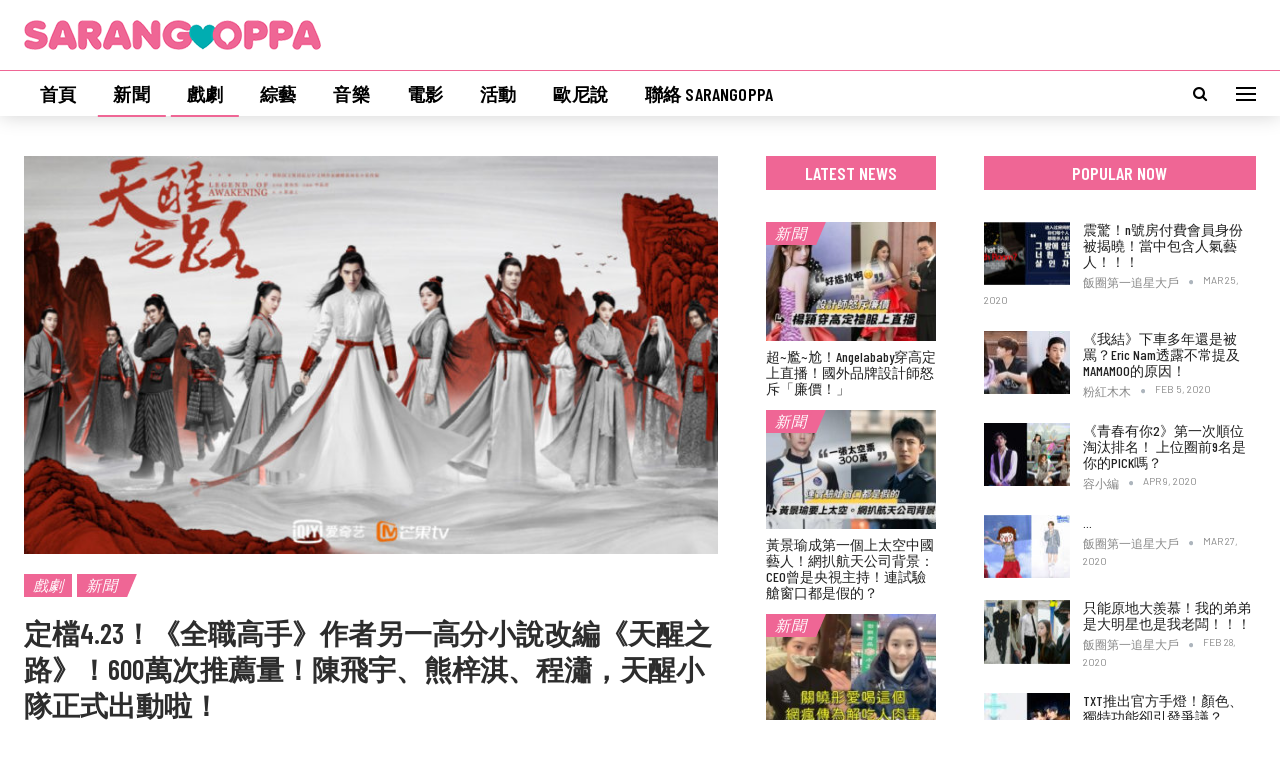

--- FILE ---
content_type: text/html; charset=UTF-8
request_url: http://sarangoppa.com/2020/04/16/%E5%AE%9A%E6%AA%944-23%EF%BC%81%E3%80%8A%E5%85%A8%E8%81%B7%E9%AB%98%E6%89%8B%E3%80%8B%E4%BD%9C%E8%80%85%E5%8F%A6%E4%B8%80%E9%AB%98%E5%88%86%E5%B0%8F%E8%AA%AA%E6%94%B9%E7%B7%A8%E3%80%8A%E5%A4%A9/
body_size: 36919
content:
	<!DOCTYPE html>
		<!--[if IE 8]>
	<html class="ie ie8" lang="en-US"> <![endif]-->
	<!--[if IE 9]>
	<html class="ie ie9" lang="en-US"> <![endif]-->
	<!--[if gt IE 9]><!-->
<html lang="en-US"> <!--<![endif]-->
	<head>
		<!-- Google Tag Manager -->
<script>(function(w,d,s,l,i){w[l]=w[l]||[];w[l].push({'gtm.start':
new Date().getTime(),event:'gtm.js'});var f=d.getElementsByTagName(s)[0],
j=d.createElement(s),dl=l!='dataLayer'?'&l='+l:'';j.async=true;j.src=
'https://www.googletagmanager.com/gtm.js?id='+i+dl;f.parentNode.insertBefore(j,f);
})(window,document,'script','dataLayer','GTM-PV6FMV8');</script>
<!-- End Google Tag Manager -->

<!-- Google tag (gtag.js) -->
<script async src="https://www.googletagmanager.com/gtag/js?id=G-ZHD3S5DHL8"></script>
<script>
  window.dataLayer = window.dataLayer || [];
  function gtag(){dataLayer.push(arguments);}
  gtag('js', new Date());

  gtag('config', 'G-ZHD3S5DHL8');
</script>		<meta charset="UTF-8">
		<meta http-equiv="X-UA-Compatible" content="IE=edge">
		<meta name="viewport" content="width=device-width, initial-scale=1.0">
		<link rel="pingback" href="http://sarangoppa.com/xmlrpc.php"/>

		<script data-cfasync="false" data-no-defer="1" data-no-minify="1" data-no-optimize="1">var ewww_webp_supported=!1;function check_webp_feature(A,e){var w;e=void 0!==e?e:function(){},ewww_webp_supported?e(ewww_webp_supported):((w=new Image).onload=function(){ewww_webp_supported=0<w.width&&0<w.height,e&&e(ewww_webp_supported)},w.onerror=function(){e&&e(!1)},w.src="data:image/webp;base64,"+{alpha:"UklGRkoAAABXRUJQVlA4WAoAAAAQAAAAAAAAAAAAQUxQSAwAAAARBxAR/Q9ERP8DAABWUDggGAAAABQBAJ0BKgEAAQAAAP4AAA3AAP7mtQAAAA=="}[A])}check_webp_feature("alpha");</script><script data-cfasync="false" data-no-defer="1" data-no-minify="1" data-no-optimize="1">var Arrive=function(c,w){"use strict";if(c.MutationObserver&&"undefined"!=typeof HTMLElement){var r,a=0,u=(r=HTMLElement.prototype.matches||HTMLElement.prototype.webkitMatchesSelector||HTMLElement.prototype.mozMatchesSelector||HTMLElement.prototype.msMatchesSelector,{matchesSelector:function(e,t){return e instanceof HTMLElement&&r.call(e,t)},addMethod:function(e,t,r){var a=e[t];e[t]=function(){return r.length==arguments.length?r.apply(this,arguments):"function"==typeof a?a.apply(this,arguments):void 0}},callCallbacks:function(e,t){t&&t.options.onceOnly&&1==t.firedElems.length&&(e=[e[0]]);for(var r,a=0;r=e[a];a++)r&&r.callback&&r.callback.call(r.elem,r.elem);t&&t.options.onceOnly&&1==t.firedElems.length&&t.me.unbindEventWithSelectorAndCallback.call(t.target,t.selector,t.callback)},checkChildNodesRecursively:function(e,t,r,a){for(var i,n=0;i=e[n];n++)r(i,t,a)&&a.push({callback:t.callback,elem:i}),0<i.childNodes.length&&u.checkChildNodesRecursively(i.childNodes,t,r,a)},mergeArrays:function(e,t){var r,a={};for(r in e)e.hasOwnProperty(r)&&(a[r]=e[r]);for(r in t)t.hasOwnProperty(r)&&(a[r]=t[r]);return a},toElementsArray:function(e){return e=void 0!==e&&("number"!=typeof e.length||e===c)?[e]:e}}),e=(l.prototype.addEvent=function(e,t,r,a){a={target:e,selector:t,options:r,callback:a,firedElems:[]};return this._beforeAdding&&this._beforeAdding(a),this._eventsBucket.push(a),a},l.prototype.removeEvent=function(e){for(var t,r=this._eventsBucket.length-1;t=this._eventsBucket[r];r--)e(t)&&(this._beforeRemoving&&this._beforeRemoving(t),(t=this._eventsBucket.splice(r,1))&&t.length&&(t[0].callback=null))},l.prototype.beforeAdding=function(e){this._beforeAdding=e},l.prototype.beforeRemoving=function(e){this._beforeRemoving=e},l),t=function(i,n){var o=new e,l=this,s={fireOnAttributesModification:!1};return o.beforeAdding(function(t){var e=t.target;e!==c.document&&e!==c||(e=document.getElementsByTagName("html")[0]);var r=new MutationObserver(function(e){n.call(this,e,t)}),a=i(t.options);r.observe(e,a),t.observer=r,t.me=l}),o.beforeRemoving(function(e){e.observer.disconnect()}),this.bindEvent=function(e,t,r){t=u.mergeArrays(s,t);for(var a=u.toElementsArray(this),i=0;i<a.length;i++)o.addEvent(a[i],e,t,r)},this.unbindEvent=function(){var r=u.toElementsArray(this);o.removeEvent(function(e){for(var t=0;t<r.length;t++)if(this===w||e.target===r[t])return!0;return!1})},this.unbindEventWithSelectorOrCallback=function(r){var a=u.toElementsArray(this),i=r,e="function"==typeof r?function(e){for(var t=0;t<a.length;t++)if((this===w||e.target===a[t])&&e.callback===i)return!0;return!1}:function(e){for(var t=0;t<a.length;t++)if((this===w||e.target===a[t])&&e.selector===r)return!0;return!1};o.removeEvent(e)},this.unbindEventWithSelectorAndCallback=function(r,a){var i=u.toElementsArray(this);o.removeEvent(function(e){for(var t=0;t<i.length;t++)if((this===w||e.target===i[t])&&e.selector===r&&e.callback===a)return!0;return!1})},this},i=new function(){var s={fireOnAttributesModification:!1,onceOnly:!1,existing:!1};function n(e,t,r){return!(!u.matchesSelector(e,t.selector)||(e._id===w&&(e._id=a++),-1!=t.firedElems.indexOf(e._id)))&&(t.firedElems.push(e._id),!0)}var c=(i=new t(function(e){var t={attributes:!1,childList:!0,subtree:!0};return e.fireOnAttributesModification&&(t.attributes=!0),t},function(e,i){e.forEach(function(e){var t=e.addedNodes,r=e.target,a=[];null!==t&&0<t.length?u.checkChildNodesRecursively(t,i,n,a):"attributes"===e.type&&n(r,i)&&a.push({callback:i.callback,elem:r}),u.callCallbacks(a,i)})})).bindEvent;return i.bindEvent=function(e,t,r){t=void 0===r?(r=t,s):u.mergeArrays(s,t);var a=u.toElementsArray(this);if(t.existing){for(var i=[],n=0;n<a.length;n++)for(var o=a[n].querySelectorAll(e),l=0;l<o.length;l++)i.push({callback:r,elem:o[l]});if(t.onceOnly&&i.length)return r.call(i[0].elem,i[0].elem);setTimeout(u.callCallbacks,1,i)}c.call(this,e,t,r)},i},o=new function(){var a={};function i(e,t){return u.matchesSelector(e,t.selector)}var n=(o=new t(function(){return{childList:!0,subtree:!0}},function(e,r){e.forEach(function(e){var t=e.removedNodes,e=[];null!==t&&0<t.length&&u.checkChildNodesRecursively(t,r,i,e),u.callCallbacks(e,r)})})).bindEvent;return o.bindEvent=function(e,t,r){t=void 0===r?(r=t,a):u.mergeArrays(a,t),n.call(this,e,t,r)},o};d(HTMLElement.prototype),d(NodeList.prototype),d(HTMLCollection.prototype),d(HTMLDocument.prototype),d(Window.prototype);var n={};return s(i,n,"unbindAllArrive"),s(o,n,"unbindAllLeave"),n}function l(){this._eventsBucket=[],this._beforeAdding=null,this._beforeRemoving=null}function s(e,t,r){u.addMethod(t,r,e.unbindEvent),u.addMethod(t,r,e.unbindEventWithSelectorOrCallback),u.addMethod(t,r,e.unbindEventWithSelectorAndCallback)}function d(e){e.arrive=i.bindEvent,s(i,e,"unbindArrive"),e.leave=o.bindEvent,s(o,e,"unbindLeave")}}(window,void 0),ewww_webp_supported=!1;function check_webp_feature(e,t){var r;ewww_webp_supported?t(ewww_webp_supported):((r=new Image).onload=function(){ewww_webp_supported=0<r.width&&0<r.height,t(ewww_webp_supported)},r.onerror=function(){t(!1)},r.src="data:image/webp;base64,"+{alpha:"UklGRkoAAABXRUJQVlA4WAoAAAAQAAAAAAAAAAAAQUxQSAwAAAARBxAR/Q9ERP8DAABWUDggGAAAABQBAJ0BKgEAAQAAAP4AAA3AAP7mtQAAAA==",animation:"UklGRlIAAABXRUJQVlA4WAoAAAASAAAAAAAAAAAAQU5JTQYAAAD/////AABBTk1GJgAAAAAAAAAAAAAAAAAAAGQAAABWUDhMDQAAAC8AAAAQBxAREYiI/gcA"}[e])}function ewwwLoadImages(e){if(e){for(var t=document.querySelectorAll(".batch-image img, .image-wrapper a, .ngg-pro-masonry-item a, .ngg-galleria-offscreen-seo-wrapper a"),r=0,a=t.length;r<a;r++)ewwwAttr(t[r],"data-src",t[r].getAttribute("data-webp")),ewwwAttr(t[r],"data-thumbnail",t[r].getAttribute("data-webp-thumbnail"));for(var i=document.querySelectorAll(".rev_slider ul li"),r=0,a=i.length;r<a;r++){ewwwAttr(i[r],"data-thumb",i[r].getAttribute("data-webp-thumb"));for(var n=1;n<11;)ewwwAttr(i[r],"data-param"+n,i[r].getAttribute("data-webp-param"+n)),n++}for(r=0,a=(i=document.querySelectorAll(".rev_slider img")).length;r<a;r++)ewwwAttr(i[r],"data-lazyload",i[r].getAttribute("data-webp-lazyload"));for(var o=document.querySelectorAll("div.woocommerce-product-gallery__image"),r=0,a=o.length;r<a;r++)ewwwAttr(o[r],"data-thumb",o[r].getAttribute("data-webp-thumb"))}for(var l=document.querySelectorAll("video"),r=0,a=l.length;r<a;r++)ewwwAttr(l[r],"poster",e?l[r].getAttribute("data-poster-webp"):l[r].getAttribute("data-poster-image"));for(var s,c=document.querySelectorAll("img.ewww_webp_lazy_load"),r=0,a=c.length;r<a;r++)e&&(ewwwAttr(c[r],"data-lazy-srcset",c[r].getAttribute("data-lazy-srcset-webp")),ewwwAttr(c[r],"data-srcset",c[r].getAttribute("data-srcset-webp")),ewwwAttr(c[r],"data-lazy-src",c[r].getAttribute("data-lazy-src-webp")),ewwwAttr(c[r],"data-src",c[r].getAttribute("data-src-webp")),ewwwAttr(c[r],"data-orig-file",c[r].getAttribute("data-webp-orig-file")),ewwwAttr(c[r],"data-medium-file",c[r].getAttribute("data-webp-medium-file")),ewwwAttr(c[r],"data-large-file",c[r].getAttribute("data-webp-large-file")),null!=(s=c[r].getAttribute("srcset"))&&!1!==s&&s.includes("R0lGOD")&&ewwwAttr(c[r],"src",c[r].getAttribute("data-lazy-src-webp"))),c[r].className=c[r].className.replace(/\bewww_webp_lazy_load\b/,"");for(var w=document.querySelectorAll(".ewww_webp"),r=0,a=w.length;r<a;r++)e?(ewwwAttr(w[r],"srcset",w[r].getAttribute("data-srcset-webp")),ewwwAttr(w[r],"src",w[r].getAttribute("data-src-webp")),ewwwAttr(w[r],"data-orig-file",w[r].getAttribute("data-webp-orig-file")),ewwwAttr(w[r],"data-medium-file",w[r].getAttribute("data-webp-medium-file")),ewwwAttr(w[r],"data-large-file",w[r].getAttribute("data-webp-large-file")),ewwwAttr(w[r],"data-large_image",w[r].getAttribute("data-webp-large_image")),ewwwAttr(w[r],"data-src",w[r].getAttribute("data-webp-src"))):(ewwwAttr(w[r],"srcset",w[r].getAttribute("data-srcset-img")),ewwwAttr(w[r],"src",w[r].getAttribute("data-src-img"))),w[r].className=w[r].className.replace(/\bewww_webp\b/,"ewww_webp_loaded");window.jQuery&&jQuery.fn.isotope&&jQuery.fn.imagesLoaded&&(jQuery(".fusion-posts-container-infinite").imagesLoaded(function(){jQuery(".fusion-posts-container-infinite").hasClass("isotope")&&jQuery(".fusion-posts-container-infinite").isotope()}),jQuery(".fusion-portfolio:not(.fusion-recent-works) .fusion-portfolio-wrapper").imagesLoaded(function(){jQuery(".fusion-portfolio:not(.fusion-recent-works) .fusion-portfolio-wrapper").isotope()}))}function ewwwWebPInit(e){ewwwLoadImages(e),ewwwNggLoadGalleries(e),document.arrive(".ewww_webp",function(){ewwwLoadImages(e)}),document.arrive(".ewww_webp_lazy_load",function(){ewwwLoadImages(e)}),document.arrive("videos",function(){ewwwLoadImages(e)}),"loading"==document.readyState?document.addEventListener("DOMContentLoaded",ewwwJSONParserInit):("undefined"!=typeof galleries&&ewwwNggParseGalleries(e),ewwwWooParseVariations(e))}function ewwwAttr(e,t,r){null!=r&&!1!==r&&e.setAttribute(t,r)}function ewwwJSONParserInit(){"undefined"!=typeof galleries&&check_webp_feature("alpha",ewwwNggParseGalleries),check_webp_feature("alpha",ewwwWooParseVariations)}function ewwwWooParseVariations(e){if(e)for(var t=document.querySelectorAll("form.variations_form"),r=0,a=t.length;r<a;r++){var i=t[r].getAttribute("data-product_variations"),n=!1;try{for(var o in i=JSON.parse(i))void 0!==i[o]&&void 0!==i[o].image&&(void 0!==i[o].image.src_webp&&(i[o].image.src=i[o].image.src_webp,n=!0),void 0!==i[o].image.srcset_webp&&(i[o].image.srcset=i[o].image.srcset_webp,n=!0),void 0!==i[o].image.full_src_webp&&(i[o].image.full_src=i[o].image.full_src_webp,n=!0),void 0!==i[o].image.gallery_thumbnail_src_webp&&(i[o].image.gallery_thumbnail_src=i[o].image.gallery_thumbnail_src_webp,n=!0),void 0!==i[o].image.thumb_src_webp&&(i[o].image.thumb_src=i[o].image.thumb_src_webp,n=!0));n&&ewwwAttr(t[r],"data-product_variations",JSON.stringify(i))}catch(e){}}}function ewwwNggParseGalleries(e){if(e)for(var t in galleries){var r=galleries[t];galleries[t].images_list=ewwwNggParseImageList(r.images_list)}}function ewwwNggLoadGalleries(e){e&&document.addEventListener("ngg.galleria.themeadded",function(e,t){window.ngg_galleria._create_backup=window.ngg_galleria.create,window.ngg_galleria.create=function(e,t){var r=$(e).data("id");return galleries["gallery_"+r].images_list=ewwwNggParseImageList(galleries["gallery_"+r].images_list),window.ngg_galleria._create_backup(e,t)}})}function ewwwNggParseImageList(e){for(var t in e){var r=e[t];if(void 0!==r["image-webp"]&&(e[t].image=r["image-webp"],delete e[t]["image-webp"]),void 0!==r["thumb-webp"]&&(e[t].thumb=r["thumb-webp"],delete e[t]["thumb-webp"]),void 0!==r.full_image_webp&&(e[t].full_image=r.full_image_webp,delete e[t].full_image_webp),void 0!==r.srcsets)for(var a in r.srcsets)nggSrcset=r.srcsets[a],void 0!==r.srcsets[a+"-webp"]&&(e[t].srcsets[a]=r.srcsets[a+"-webp"],delete e[t].srcsets[a+"-webp"]);if(void 0!==r.full_srcsets)for(var i in r.full_srcsets)nggFSrcset=r.full_srcsets[i],void 0!==r.full_srcsets[i+"-webp"]&&(e[t].full_srcsets[i]=r.full_srcsets[i+"-webp"],delete e[t].full_srcsets[i+"-webp"])}return e}check_webp_feature("alpha",ewwwWebPInit);</script><meta name='robots' content='index, follow, max-image-preview:large, max-snippet:-1, max-video-preview:-1' />

	<!-- This site is optimized with the Yoast SEO plugin v21.8 - https://yoast.com/wordpress/plugins/seo/ -->
	<title>定檔4.23！《全職高手》作者另一高分小說改編《天醒之路》！600萬次推薦量！陳飛宇、熊梓淇、程瀟，天醒小隊正式出動啦！ &#8211; SarangOppa</title>
	<link rel="canonical" href="https://sarangoppa.com/2020/04/16/定檔4-23！《全職高手》作者另一高分小說改編《天/" />
	<meta property="og:locale" content="en_US" />
	<meta property="og:type" content="article" />
	<meta property="og:title" content="定檔4.23！《全職高手》作者另一高分小說改編《天醒之路》！600萬次推薦量！陳飛宇、熊梓淇、程瀟，天醒小隊正式出動啦！ &#8211; SarangOppa" />
	<meta property="og:description" content="是的，這是另一部小編等了很久的武俠劇，就是由陳飛宇、熊梓淇、程潇、鄧恩熙等主演的古《天醒之路》！ 這部劇改編自“網遊文神級大師”蝴蝶藍的經典小說，講述了路平與西凡、蘇唐和莫林組成摘風代表隊，與秦桑、淩子嫣一行六人相伴成長，踏上“天醒之路”的故事。作為“網遊文神級大師”蝴蝶藍唯一的東方玄幻作品，這部小說連續獲25周推薦，9.3的高評分，連載至今已收獲超600萬次總推薦量！！！ 一向有在追網絡小說的你，對蝴蝶藍老師應該不陌生吧！沒錯，他就是大名鼎鼎《全職高手》的作者，也是一手打造了葉修大神的人！作為他唯一一本古裝作品，《天醒之路》人物形象豐滿，注重角色心理變化以及情感線刻畫，在塑造男主人公的成長、熱血和爽感的同時，女性角色也被塑造得個性鮮明、真實可信，不是物品，更不是附屬品，而是思想獨立、有追求的人。 《天醒之路》承襲了蝴蝶藍一貫的網遊風格，又增添了天馬行空的想象與快意江湖的武俠情仇，這也是它的獨特之處，引人入勝。通過將二次元與三次元進行融合，將少年冒險的“義”和網遊電競的“爽”相結合。 現在來看看《天醒之路》的主演們！男主角路平由陳飛宇出演，為了這部作品，陳飛宇甚至放棄了演《將夜2》，當時可引起了很多人的好奇，畢竟陳飛宇演完《將夜》之後整部劇的口碑都是很不錯的，結果他轉頭就跑去拍《天醒之路》了，所以大家都特別好奇，到底劇本好成什麽樣，讓陳飛宇放棄《將夜2》也要演《天醒之路》呢？ 陳飛宇飾演的路平是一位率直少年，對他人看法並不在意，為人低調，不在意世事，志願在摘風學院種種花草教教書。繼《將夜》的甯缺之後，陳飛宇在新劇《天醒之路》中再次持劍上場，這回的他人物設定也和甯缺比較相近，看似一個朽木不可雕的廢材，卻以一己之力挽救北鬥擺脫危難，斬殺三大學院數位巅峰強者，將蘇唐從玄軍城救出，重建摘風學院，擔任院長。 而程潇飾演女主角秦桑。其實原著中秦桑並不是女主角，而改編之後成了女主角。秦桑是四大家族之一的秦家的大小姐，擅長秦家血繼異能“流光飛舞”，為人傲慢，天賦極佳，目標四大學院，曆經艱險完成從驕橫到成熟的轉變。 國民老公熊梓淇則飾演男二號燕西凡。他是摘風學院四年級生，風紀隊隊長。為人富有責任感和正義感，有些偏執，一直想要抓住路平把柄，維護風紀隊榮譽，卻又抓不出什麽破綻。   這裡要特別介紹飾演女二蘇唐的鄧恩熙。在原著中，蘇唐是女主角。不過蘇唐的出演者鄧恩熙卻是一個15歲的女生，在拍攝《天醒之路》的時候年紀13歲，雖然年輕，但之前已經出演過不少作品。蘇唐幼年一直與路平相依為命，組織中的普通人，後和路平一起被摘風學院院長帶回學院。力之魄已達貫通境界，異能為三倍“大力”，身懷“血力子”。 虞祎傑飾演莫林。莫林是莫森侄子，體弱刺客、殺手，擅長配置毒藥、布置陷阱、暗殺、逃匿。 尚璇飾演淩子嫣。淩子嫣是秦桑的侍女，和秦桑一起長大。 6人天醒小隊已經集結成功，官方也正式官宣4月23日開始將播出，所以&#8230;大家一起坐等看看，天醒小隊將如何帶領我們和他們一起成長吧！！" />
	<meta property="og:url" content="https://sarangoppa.com/2020/04/16/定檔4-23！《全職高手》作者另一高分小說改編《天/" />
	<meta property="og:site_name" content="SarangOppa" />
	<meta property="article:publisher" content="https://facebook.com/sarangoppaco" />
	<meta property="article:published_time" content="2020-04-16T07:35:29+00:00" />
	<meta property="og:image" content="https://sarangoppa.com/wp-content/uploads/2020/04/200416tianxingzhilu17.jpg" />
	<meta property="og:image:width" content="1000" />
	<meta property="og:image:height" content="627" />
	<meta property="og:image:type" content="image/jpeg" />
	<meta name="author" content="飯圈第一追星大戶" />
	<meta name="twitter:card" content="summary_large_image" />
	<meta name="twitter:label1" content="Written by" />
	<meta name="twitter:data1" content="飯圈第一追星大戶" />
	<script type="application/ld+json" class="yoast-schema-graph">{"@context":"https://schema.org","@graph":[{"@type":"Article","@id":"https://sarangoppa.com/2020/04/16/%e5%ae%9a%e6%aa%944-23%ef%bc%81%e3%80%8a%e5%85%a8%e8%81%b7%e9%ab%98%e6%89%8b%e3%80%8b%e4%bd%9c%e8%80%85%e5%8f%a6%e4%b8%80%e9%ab%98%e5%88%86%e5%b0%8f%e8%aa%aa%e6%94%b9%e7%b7%a8%e3%80%8a%e5%a4%a9/#article","isPartOf":{"@id":"https://sarangoppa.com/2020/04/16/%e5%ae%9a%e6%aa%944-23%ef%bc%81%e3%80%8a%e5%85%a8%e8%81%b7%e9%ab%98%e6%89%8b%e3%80%8b%e4%bd%9c%e8%80%85%e5%8f%a6%e4%b8%80%e9%ab%98%e5%88%86%e5%b0%8f%e8%aa%aa%e6%94%b9%e7%b7%a8%e3%80%8a%e5%a4%a9/"},"author":{"name":"飯圈第一追星大戶","@id":"https://sarangoppa.com/#/schema/person/fa680224354a34dbe10ae187292e0af4"},"headline":"定檔4.23！《全職高手》作者另一高分小說改編《天醒之路》！600萬次推薦量！陳飛宇、熊梓淇、程瀟，天醒小隊正式出動啦！","datePublished":"2020-04-16T07:35:29+00:00","dateModified":"2020-04-16T07:35:29+00:00","mainEntityOfPage":{"@id":"https://sarangoppa.com/2020/04/16/%e5%ae%9a%e6%aa%944-23%ef%bc%81%e3%80%8a%e5%85%a8%e8%81%b7%e9%ab%98%e6%89%8b%e3%80%8b%e4%bd%9c%e8%80%85%e5%8f%a6%e4%b8%80%e9%ab%98%e5%88%86%e5%b0%8f%e8%aa%aa%e6%94%b9%e7%b7%a8%e3%80%8a%e5%a4%a9/"},"wordCount":0,"commentCount":0,"publisher":{"@id":"https://sarangoppa.com/#organization"},"image":{"@id":"https://sarangoppa.com/2020/04/16/%e5%ae%9a%e6%aa%944-23%ef%bc%81%e3%80%8a%e5%85%a8%e8%81%b7%e9%ab%98%e6%89%8b%e3%80%8b%e4%bd%9c%e8%80%85%e5%8f%a6%e4%b8%80%e9%ab%98%e5%88%86%e5%b0%8f%e8%aa%aa%e6%94%b9%e7%b7%a8%e3%80%8a%e5%a4%a9/#primaryimage"},"thumbnailUrl":"http://sarangoppa.com/wp-content/uploads/2020/04/200416tianxingzhilu17.jpg","keywords":["天醒之路","熊梓淇","程瀟","蝴蝶藍","陳飛宇"],"articleSection":["戲劇","新聞"],"inLanguage":"en-US","potentialAction":[{"@type":"CommentAction","name":"Comment","target":["https://sarangoppa.com/2020/04/16/%e5%ae%9a%e6%aa%944-23%ef%bc%81%e3%80%8a%e5%85%a8%e8%81%b7%e9%ab%98%e6%89%8b%e3%80%8b%e4%bd%9c%e8%80%85%e5%8f%a6%e4%b8%80%e9%ab%98%e5%88%86%e5%b0%8f%e8%aa%aa%e6%94%b9%e7%b7%a8%e3%80%8a%e5%a4%a9/#respond"]}]},{"@type":"WebPage","@id":"https://sarangoppa.com/2020/04/16/%e5%ae%9a%e6%aa%944-23%ef%bc%81%e3%80%8a%e5%85%a8%e8%81%b7%e9%ab%98%e6%89%8b%e3%80%8b%e4%bd%9c%e8%80%85%e5%8f%a6%e4%b8%80%e9%ab%98%e5%88%86%e5%b0%8f%e8%aa%aa%e6%94%b9%e7%b7%a8%e3%80%8a%e5%a4%a9/","url":"https://sarangoppa.com/2020/04/16/%e5%ae%9a%e6%aa%944-23%ef%bc%81%e3%80%8a%e5%85%a8%e8%81%b7%e9%ab%98%e6%89%8b%e3%80%8b%e4%bd%9c%e8%80%85%e5%8f%a6%e4%b8%80%e9%ab%98%e5%88%86%e5%b0%8f%e8%aa%aa%e6%94%b9%e7%b7%a8%e3%80%8a%e5%a4%a9/","name":"定檔4.23！《全職高手》作者另一高分小說改編《天醒之路》！600萬次推薦量！陳飛宇、熊梓淇、程瀟，天醒小隊正式出動啦！ &#8211; SarangOppa","isPartOf":{"@id":"https://sarangoppa.com/#website"},"primaryImageOfPage":{"@id":"https://sarangoppa.com/2020/04/16/%e5%ae%9a%e6%aa%944-23%ef%bc%81%e3%80%8a%e5%85%a8%e8%81%b7%e9%ab%98%e6%89%8b%e3%80%8b%e4%bd%9c%e8%80%85%e5%8f%a6%e4%b8%80%e9%ab%98%e5%88%86%e5%b0%8f%e8%aa%aa%e6%94%b9%e7%b7%a8%e3%80%8a%e5%a4%a9/#primaryimage"},"image":{"@id":"https://sarangoppa.com/2020/04/16/%e5%ae%9a%e6%aa%944-23%ef%bc%81%e3%80%8a%e5%85%a8%e8%81%b7%e9%ab%98%e6%89%8b%e3%80%8b%e4%bd%9c%e8%80%85%e5%8f%a6%e4%b8%80%e9%ab%98%e5%88%86%e5%b0%8f%e8%aa%aa%e6%94%b9%e7%b7%a8%e3%80%8a%e5%a4%a9/#primaryimage"},"thumbnailUrl":"http://sarangoppa.com/wp-content/uploads/2020/04/200416tianxingzhilu17.jpg","datePublished":"2020-04-16T07:35:29+00:00","dateModified":"2020-04-16T07:35:29+00:00","breadcrumb":{"@id":"https://sarangoppa.com/2020/04/16/%e5%ae%9a%e6%aa%944-23%ef%bc%81%e3%80%8a%e5%85%a8%e8%81%b7%e9%ab%98%e6%89%8b%e3%80%8b%e4%bd%9c%e8%80%85%e5%8f%a6%e4%b8%80%e9%ab%98%e5%88%86%e5%b0%8f%e8%aa%aa%e6%94%b9%e7%b7%a8%e3%80%8a%e5%a4%a9/#breadcrumb"},"inLanguage":"en-US","potentialAction":[{"@type":"ReadAction","target":["https://sarangoppa.com/2020/04/16/%e5%ae%9a%e6%aa%944-23%ef%bc%81%e3%80%8a%e5%85%a8%e8%81%b7%e9%ab%98%e6%89%8b%e3%80%8b%e4%bd%9c%e8%80%85%e5%8f%a6%e4%b8%80%e9%ab%98%e5%88%86%e5%b0%8f%e8%aa%aa%e6%94%b9%e7%b7%a8%e3%80%8a%e5%a4%a9/"]}]},{"@type":"ImageObject","inLanguage":"en-US","@id":"https://sarangoppa.com/2020/04/16/%e5%ae%9a%e6%aa%944-23%ef%bc%81%e3%80%8a%e5%85%a8%e8%81%b7%e9%ab%98%e6%89%8b%e3%80%8b%e4%bd%9c%e8%80%85%e5%8f%a6%e4%b8%80%e9%ab%98%e5%88%86%e5%b0%8f%e8%aa%aa%e6%94%b9%e7%b7%a8%e3%80%8a%e5%a4%a9/#primaryimage","url":"http://sarangoppa.com/wp-content/uploads/2020/04/200416tianxingzhilu17.jpg","contentUrl":"http://sarangoppa.com/wp-content/uploads/2020/04/200416tianxingzhilu17.jpg","width":1000,"height":627},{"@type":"BreadcrumbList","@id":"https://sarangoppa.com/2020/04/16/%e5%ae%9a%e6%aa%944-23%ef%bc%81%e3%80%8a%e5%85%a8%e8%81%b7%e9%ab%98%e6%89%8b%e3%80%8b%e4%bd%9c%e8%80%85%e5%8f%a6%e4%b8%80%e9%ab%98%e5%88%86%e5%b0%8f%e8%aa%aa%e6%94%b9%e7%b7%a8%e3%80%8a%e5%a4%a9/#breadcrumb","itemListElement":[{"@type":"ListItem","position":1,"name":"Home","item":"https://sarangoppa.com/"},{"@type":"ListItem","position":2,"name":"定檔4.23！《全職高手》作者另一高分小說改編《天醒之路》！600萬次推薦量！陳飛宇、熊梓淇、程瀟，天醒小隊正式出動啦！"}]},{"@type":"WebSite","@id":"https://sarangoppa.com/#website","url":"https://sarangoppa.com/","name":"SarangOppa","description":"娛樂大事件","publisher":{"@id":"https://sarangoppa.com/#organization"},"potentialAction":[{"@type":"SearchAction","target":{"@type":"EntryPoint","urlTemplate":"https://sarangoppa.com/?s={search_term_string}"},"query-input":"required name=search_term_string"}],"inLanguage":"en-US"},{"@type":"Organization","@id":"https://sarangoppa.com/#organization","name":"SarangOppa","url":"https://sarangoppa.com/","logo":{"@type":"ImageObject","inLanguage":"en-US","@id":"https://sarangoppa.com/#/schema/logo/image/","url":"https://i1.wp.com/sarangoppa.com/cms/wp-content/uploads/2019/12/sarangoppa_logo.png?fit=376%2C38&ssl=1","contentUrl":"https://i1.wp.com/sarangoppa.com/cms/wp-content/uploads/2019/12/sarangoppa_logo.png?fit=376%2C38&ssl=1","width":376,"height":38,"caption":"SarangOppa"},"image":{"@id":"https://sarangoppa.com/#/schema/logo/image/"},"sameAs":["https://facebook.com/sarangoppaco"]},{"@type":"Person","@id":"https://sarangoppa.com/#/schema/person/fa680224354a34dbe10ae187292e0af4","name":"飯圈第一追星大戶","sameAs":["joelaw"],"url":"http://sarangoppa.com/author/zinxinlaw/"}]}</script>
	<!-- / Yoast SEO plugin. -->


<link rel='dns-prefetch' href='//fonts.googleapis.com' />
<link rel="alternate" type="application/rss+xml" title="SarangOppa &raquo; Feed" href="http://sarangoppa.com/feed/" />
<link rel="alternate" type="application/rss+xml" title="SarangOppa &raquo; Comments Feed" href="http://sarangoppa.com/comments/feed/" />
<link rel="alternate" type="application/rss+xml" title="SarangOppa &raquo; 定檔4.23！《全職高手》作者另一高分小說改編《天醒之路》！600萬次推薦量！陳飛宇、熊梓淇、程瀟，天醒小隊正式出動啦！ Comments Feed" href="http://sarangoppa.com/2020/04/16/%e5%ae%9a%e6%aa%944-23%ef%bc%81%e3%80%8a%e5%85%a8%e8%81%b7%e9%ab%98%e6%89%8b%e3%80%8b%e4%bd%9c%e8%80%85%e5%8f%a6%e4%b8%80%e9%ab%98%e5%88%86%e5%b0%8f%e8%aa%aa%e6%94%b9%e7%b7%a8%e3%80%8a%e5%a4%a9/feed/" />
<script type="text/javascript">
/* <![CDATA[ */
window._wpemojiSettings = {"baseUrl":"https:\/\/s.w.org\/images\/core\/emoji\/14.0.0\/72x72\/","ext":".png","svgUrl":"https:\/\/s.w.org\/images\/core\/emoji\/14.0.0\/svg\/","svgExt":".svg","source":{"concatemoji":"http:\/\/sarangoppa.com\/wp-includes\/js\/wp-emoji-release.min.js?ver=6.4.7"}};
/*! This file is auto-generated */
!function(i,n){var o,s,e;function c(e){try{var t={supportTests:e,timestamp:(new Date).valueOf()};sessionStorage.setItem(o,JSON.stringify(t))}catch(e){}}function p(e,t,n){e.clearRect(0,0,e.canvas.width,e.canvas.height),e.fillText(t,0,0);var t=new Uint32Array(e.getImageData(0,0,e.canvas.width,e.canvas.height).data),r=(e.clearRect(0,0,e.canvas.width,e.canvas.height),e.fillText(n,0,0),new Uint32Array(e.getImageData(0,0,e.canvas.width,e.canvas.height).data));return t.every(function(e,t){return e===r[t]})}function u(e,t,n){switch(t){case"flag":return n(e,"\ud83c\udff3\ufe0f\u200d\u26a7\ufe0f","\ud83c\udff3\ufe0f\u200b\u26a7\ufe0f")?!1:!n(e,"\ud83c\uddfa\ud83c\uddf3","\ud83c\uddfa\u200b\ud83c\uddf3")&&!n(e,"\ud83c\udff4\udb40\udc67\udb40\udc62\udb40\udc65\udb40\udc6e\udb40\udc67\udb40\udc7f","\ud83c\udff4\u200b\udb40\udc67\u200b\udb40\udc62\u200b\udb40\udc65\u200b\udb40\udc6e\u200b\udb40\udc67\u200b\udb40\udc7f");case"emoji":return!n(e,"\ud83e\udef1\ud83c\udffb\u200d\ud83e\udef2\ud83c\udfff","\ud83e\udef1\ud83c\udffb\u200b\ud83e\udef2\ud83c\udfff")}return!1}function f(e,t,n){var r="undefined"!=typeof WorkerGlobalScope&&self instanceof WorkerGlobalScope?new OffscreenCanvas(300,150):i.createElement("canvas"),a=r.getContext("2d",{willReadFrequently:!0}),o=(a.textBaseline="top",a.font="600 32px Arial",{});return e.forEach(function(e){o[e]=t(a,e,n)}),o}function t(e){var t=i.createElement("script");t.src=e,t.defer=!0,i.head.appendChild(t)}"undefined"!=typeof Promise&&(o="wpEmojiSettingsSupports",s=["flag","emoji"],n.supports={everything:!0,everythingExceptFlag:!0},e=new Promise(function(e){i.addEventListener("DOMContentLoaded",e,{once:!0})}),new Promise(function(t){var n=function(){try{var e=JSON.parse(sessionStorage.getItem(o));if("object"==typeof e&&"number"==typeof e.timestamp&&(new Date).valueOf()<e.timestamp+604800&&"object"==typeof e.supportTests)return e.supportTests}catch(e){}return null}();if(!n){if("undefined"!=typeof Worker&&"undefined"!=typeof OffscreenCanvas&&"undefined"!=typeof URL&&URL.createObjectURL&&"undefined"!=typeof Blob)try{var e="postMessage("+f.toString()+"("+[JSON.stringify(s),u.toString(),p.toString()].join(",")+"));",r=new Blob([e],{type:"text/javascript"}),a=new Worker(URL.createObjectURL(r),{name:"wpTestEmojiSupports"});return void(a.onmessage=function(e){c(n=e.data),a.terminate(),t(n)})}catch(e){}c(n=f(s,u,p))}t(n)}).then(function(e){for(var t in e)n.supports[t]=e[t],n.supports.everything=n.supports.everything&&n.supports[t],"flag"!==t&&(n.supports.everythingExceptFlag=n.supports.everythingExceptFlag&&n.supports[t]);n.supports.everythingExceptFlag=n.supports.everythingExceptFlag&&!n.supports.flag,n.DOMReady=!1,n.readyCallback=function(){n.DOMReady=!0}}).then(function(){return e}).then(function(){var e;n.supports.everything||(n.readyCallback(),(e=n.source||{}).concatemoji?t(e.concatemoji):e.wpemoji&&e.twemoji&&(t(e.twemoji),t(e.wpemoji)))}))}((window,document),window._wpemojiSettings);
/* ]]> */
</script>

<style id='wp-emoji-styles-inline-css' type='text/css'>

	img.wp-smiley, img.emoji {
		display: inline !important;
		border: none !important;
		box-shadow: none !important;
		height: 1em !important;
		width: 1em !important;
		margin: 0 0.07em !important;
		vertical-align: -0.1em !important;
		background: none !important;
		padding: 0 !important;
	}
</style>
<link rel='stylesheet' id='wp-block-library-css' href='http://sarangoppa.com/wp-includes/css/dist/block-library/style.min.css?ver=6.4.7' type='text/css' media='all' />
<style id='classic-theme-styles-inline-css' type='text/css'>
/*! This file is auto-generated */
.wp-block-button__link{color:#fff;background-color:#32373c;border-radius:9999px;box-shadow:none;text-decoration:none;padding:calc(.667em + 2px) calc(1.333em + 2px);font-size:1.125em}.wp-block-file__button{background:#32373c;color:#fff;text-decoration:none}
</style>
<style id='global-styles-inline-css' type='text/css'>
body{--wp--preset--color--black: #000000;--wp--preset--color--cyan-bluish-gray: #abb8c3;--wp--preset--color--white: #ffffff;--wp--preset--color--pale-pink: #f78da7;--wp--preset--color--vivid-red: #cf2e2e;--wp--preset--color--luminous-vivid-orange: #ff6900;--wp--preset--color--luminous-vivid-amber: #fcb900;--wp--preset--color--light-green-cyan: #7bdcb5;--wp--preset--color--vivid-green-cyan: #00d084;--wp--preset--color--pale-cyan-blue: #8ed1fc;--wp--preset--color--vivid-cyan-blue: #0693e3;--wp--preset--color--vivid-purple: #9b51e0;--wp--preset--gradient--vivid-cyan-blue-to-vivid-purple: linear-gradient(135deg,rgba(6,147,227,1) 0%,rgb(155,81,224) 100%);--wp--preset--gradient--light-green-cyan-to-vivid-green-cyan: linear-gradient(135deg,rgb(122,220,180) 0%,rgb(0,208,130) 100%);--wp--preset--gradient--luminous-vivid-amber-to-luminous-vivid-orange: linear-gradient(135deg,rgba(252,185,0,1) 0%,rgba(255,105,0,1) 100%);--wp--preset--gradient--luminous-vivid-orange-to-vivid-red: linear-gradient(135deg,rgba(255,105,0,1) 0%,rgb(207,46,46) 100%);--wp--preset--gradient--very-light-gray-to-cyan-bluish-gray: linear-gradient(135deg,rgb(238,238,238) 0%,rgb(169,184,195) 100%);--wp--preset--gradient--cool-to-warm-spectrum: linear-gradient(135deg,rgb(74,234,220) 0%,rgb(151,120,209) 20%,rgb(207,42,186) 40%,rgb(238,44,130) 60%,rgb(251,105,98) 80%,rgb(254,248,76) 100%);--wp--preset--gradient--blush-light-purple: linear-gradient(135deg,rgb(255,206,236) 0%,rgb(152,150,240) 100%);--wp--preset--gradient--blush-bordeaux: linear-gradient(135deg,rgb(254,205,165) 0%,rgb(254,45,45) 50%,rgb(107,0,62) 100%);--wp--preset--gradient--luminous-dusk: linear-gradient(135deg,rgb(255,203,112) 0%,rgb(199,81,192) 50%,rgb(65,88,208) 100%);--wp--preset--gradient--pale-ocean: linear-gradient(135deg,rgb(255,245,203) 0%,rgb(182,227,212) 50%,rgb(51,167,181) 100%);--wp--preset--gradient--electric-grass: linear-gradient(135deg,rgb(202,248,128) 0%,rgb(113,206,126) 100%);--wp--preset--gradient--midnight: linear-gradient(135deg,rgb(2,3,129) 0%,rgb(40,116,252) 100%);--wp--preset--font-size--small: 13px;--wp--preset--font-size--medium: 20px;--wp--preset--font-size--large: 36px;--wp--preset--font-size--x-large: 42px;--wp--preset--spacing--20: 0.44rem;--wp--preset--spacing--30: 0.67rem;--wp--preset--spacing--40: 1rem;--wp--preset--spacing--50: 1.5rem;--wp--preset--spacing--60: 2.25rem;--wp--preset--spacing--70: 3.38rem;--wp--preset--spacing--80: 5.06rem;--wp--preset--shadow--natural: 6px 6px 9px rgba(0, 0, 0, 0.2);--wp--preset--shadow--deep: 12px 12px 50px rgba(0, 0, 0, 0.4);--wp--preset--shadow--sharp: 6px 6px 0px rgba(0, 0, 0, 0.2);--wp--preset--shadow--outlined: 6px 6px 0px -3px rgba(255, 255, 255, 1), 6px 6px rgba(0, 0, 0, 1);--wp--preset--shadow--crisp: 6px 6px 0px rgba(0, 0, 0, 1);}:where(.is-layout-flex){gap: 0.5em;}:where(.is-layout-grid){gap: 0.5em;}body .is-layout-flow > .alignleft{float: left;margin-inline-start: 0;margin-inline-end: 2em;}body .is-layout-flow > .alignright{float: right;margin-inline-start: 2em;margin-inline-end: 0;}body .is-layout-flow > .aligncenter{margin-left: auto !important;margin-right: auto !important;}body .is-layout-constrained > .alignleft{float: left;margin-inline-start: 0;margin-inline-end: 2em;}body .is-layout-constrained > .alignright{float: right;margin-inline-start: 2em;margin-inline-end: 0;}body .is-layout-constrained > .aligncenter{margin-left: auto !important;margin-right: auto !important;}body .is-layout-constrained > :where(:not(.alignleft):not(.alignright):not(.alignfull)){max-width: var(--wp--style--global--content-size);margin-left: auto !important;margin-right: auto !important;}body .is-layout-constrained > .alignwide{max-width: var(--wp--style--global--wide-size);}body .is-layout-flex{display: flex;}body .is-layout-flex{flex-wrap: wrap;align-items: center;}body .is-layout-flex > *{margin: 0;}body .is-layout-grid{display: grid;}body .is-layout-grid > *{margin: 0;}:where(.wp-block-columns.is-layout-flex){gap: 2em;}:where(.wp-block-columns.is-layout-grid){gap: 2em;}:where(.wp-block-post-template.is-layout-flex){gap: 1.25em;}:where(.wp-block-post-template.is-layout-grid){gap: 1.25em;}.has-black-color{color: var(--wp--preset--color--black) !important;}.has-cyan-bluish-gray-color{color: var(--wp--preset--color--cyan-bluish-gray) !important;}.has-white-color{color: var(--wp--preset--color--white) !important;}.has-pale-pink-color{color: var(--wp--preset--color--pale-pink) !important;}.has-vivid-red-color{color: var(--wp--preset--color--vivid-red) !important;}.has-luminous-vivid-orange-color{color: var(--wp--preset--color--luminous-vivid-orange) !important;}.has-luminous-vivid-amber-color{color: var(--wp--preset--color--luminous-vivid-amber) !important;}.has-light-green-cyan-color{color: var(--wp--preset--color--light-green-cyan) !important;}.has-vivid-green-cyan-color{color: var(--wp--preset--color--vivid-green-cyan) !important;}.has-pale-cyan-blue-color{color: var(--wp--preset--color--pale-cyan-blue) !important;}.has-vivid-cyan-blue-color{color: var(--wp--preset--color--vivid-cyan-blue) !important;}.has-vivid-purple-color{color: var(--wp--preset--color--vivid-purple) !important;}.has-black-background-color{background-color: var(--wp--preset--color--black) !important;}.has-cyan-bluish-gray-background-color{background-color: var(--wp--preset--color--cyan-bluish-gray) !important;}.has-white-background-color{background-color: var(--wp--preset--color--white) !important;}.has-pale-pink-background-color{background-color: var(--wp--preset--color--pale-pink) !important;}.has-vivid-red-background-color{background-color: var(--wp--preset--color--vivid-red) !important;}.has-luminous-vivid-orange-background-color{background-color: var(--wp--preset--color--luminous-vivid-orange) !important;}.has-luminous-vivid-amber-background-color{background-color: var(--wp--preset--color--luminous-vivid-amber) !important;}.has-light-green-cyan-background-color{background-color: var(--wp--preset--color--light-green-cyan) !important;}.has-vivid-green-cyan-background-color{background-color: var(--wp--preset--color--vivid-green-cyan) !important;}.has-pale-cyan-blue-background-color{background-color: var(--wp--preset--color--pale-cyan-blue) !important;}.has-vivid-cyan-blue-background-color{background-color: var(--wp--preset--color--vivid-cyan-blue) !important;}.has-vivid-purple-background-color{background-color: var(--wp--preset--color--vivid-purple) !important;}.has-black-border-color{border-color: var(--wp--preset--color--black) !important;}.has-cyan-bluish-gray-border-color{border-color: var(--wp--preset--color--cyan-bluish-gray) !important;}.has-white-border-color{border-color: var(--wp--preset--color--white) !important;}.has-pale-pink-border-color{border-color: var(--wp--preset--color--pale-pink) !important;}.has-vivid-red-border-color{border-color: var(--wp--preset--color--vivid-red) !important;}.has-luminous-vivid-orange-border-color{border-color: var(--wp--preset--color--luminous-vivid-orange) !important;}.has-luminous-vivid-amber-border-color{border-color: var(--wp--preset--color--luminous-vivid-amber) !important;}.has-light-green-cyan-border-color{border-color: var(--wp--preset--color--light-green-cyan) !important;}.has-vivid-green-cyan-border-color{border-color: var(--wp--preset--color--vivid-green-cyan) !important;}.has-pale-cyan-blue-border-color{border-color: var(--wp--preset--color--pale-cyan-blue) !important;}.has-vivid-cyan-blue-border-color{border-color: var(--wp--preset--color--vivid-cyan-blue) !important;}.has-vivid-purple-border-color{border-color: var(--wp--preset--color--vivid-purple) !important;}.has-vivid-cyan-blue-to-vivid-purple-gradient-background{background: var(--wp--preset--gradient--vivid-cyan-blue-to-vivid-purple) !important;}.has-light-green-cyan-to-vivid-green-cyan-gradient-background{background: var(--wp--preset--gradient--light-green-cyan-to-vivid-green-cyan) !important;}.has-luminous-vivid-amber-to-luminous-vivid-orange-gradient-background{background: var(--wp--preset--gradient--luminous-vivid-amber-to-luminous-vivid-orange) !important;}.has-luminous-vivid-orange-to-vivid-red-gradient-background{background: var(--wp--preset--gradient--luminous-vivid-orange-to-vivid-red) !important;}.has-very-light-gray-to-cyan-bluish-gray-gradient-background{background: var(--wp--preset--gradient--very-light-gray-to-cyan-bluish-gray) !important;}.has-cool-to-warm-spectrum-gradient-background{background: var(--wp--preset--gradient--cool-to-warm-spectrum) !important;}.has-blush-light-purple-gradient-background{background: var(--wp--preset--gradient--blush-light-purple) !important;}.has-blush-bordeaux-gradient-background{background: var(--wp--preset--gradient--blush-bordeaux) !important;}.has-luminous-dusk-gradient-background{background: var(--wp--preset--gradient--luminous-dusk) !important;}.has-pale-ocean-gradient-background{background: var(--wp--preset--gradient--pale-ocean) !important;}.has-electric-grass-gradient-background{background: var(--wp--preset--gradient--electric-grass) !important;}.has-midnight-gradient-background{background: var(--wp--preset--gradient--midnight) !important;}.has-small-font-size{font-size: var(--wp--preset--font-size--small) !important;}.has-medium-font-size{font-size: var(--wp--preset--font-size--medium) !important;}.has-large-font-size{font-size: var(--wp--preset--font-size--large) !important;}.has-x-large-font-size{font-size: var(--wp--preset--font-size--x-large) !important;}
.wp-block-navigation a:where(:not(.wp-element-button)){color: inherit;}
:where(.wp-block-post-template.is-layout-flex){gap: 1.25em;}:where(.wp-block-post-template.is-layout-grid){gap: 1.25em;}
:where(.wp-block-columns.is-layout-flex){gap: 2em;}:where(.wp-block-columns.is-layout-grid){gap: 2em;}
.wp-block-pullquote{font-size: 1.5em;line-height: 1.6;}
</style>
<link rel='stylesheet' id='publisher-child-css' href='http://sarangoppa.com/wp-content/themes/publisher-child/style.css?ver=1.0.0' type='text/css' media='all' />
<link rel='stylesheet' id='better-framework-main-fonts-css' href='https://fonts.googleapis.com/css?family=Barlow:400,500%7CBarlow+Condensed:500italic,600,400,500&#038;display=swap' type='text/css' media='all' />
<script type="text/javascript" src="http://sarangoppa.com/wp-includes/js/jquery/jquery.min.js?ver=3.7.1" id="jquery-core-js"></script>
<script type="text/javascript" src="http://sarangoppa.com/wp-includes/js/jquery/jquery-migrate.min.js?ver=3.4.1" id="jquery-migrate-js"></script>
<!--[if lt IE 9]>
<script type="text/javascript" src="http://sarangoppa.com/wp-content/themes/publisher/includes/libs/better-framework/assets/js/html5shiv.min.js?ver=3.15.0" id="bf-html5shiv-js"></script>
<![endif]-->
<!--[if lt IE 9]>
<script type="text/javascript" src="http://sarangoppa.com/wp-content/themes/publisher/includes/libs/better-framework/assets/js/respond.min.js?ver=3.15.0" id="bf-respond-js"></script>
<![endif]-->
<link rel="https://api.w.org/" href="http://sarangoppa.com/wp-json/" /><link rel="alternate" type="application/json" href="http://sarangoppa.com/wp-json/wp/v2/posts/9310" /><link rel="EditURI" type="application/rsd+xml" title="RSD" href="http://sarangoppa.com/xmlrpc.php?rsd" />
<meta name="generator" content="WordPress 6.4.7" />
<link rel='shortlink' href='http://sarangoppa.com/?p=9310' />
<link rel="alternate" type="application/json+oembed" href="http://sarangoppa.com/wp-json/oembed/1.0/embed?url=http%3A%2F%2Fsarangoppa.com%2F2020%2F04%2F16%2F%25e5%25ae%259a%25e6%25aa%25944-23%25ef%25bc%2581%25e3%2580%258a%25e5%2585%25a8%25e8%2581%25b7%25e9%25ab%2598%25e6%2589%258b%25e3%2580%258b%25e4%25bd%259c%25e8%2580%2585%25e5%258f%25a6%25e4%25b8%2580%25e9%25ab%2598%25e5%2588%2586%25e5%25b0%258f%25e8%25aa%25aa%25e6%2594%25b9%25e7%25b7%25a8%25e3%2580%258a%25e5%25a4%25a9%2F" />
<link rel="alternate" type="text/xml+oembed" href="http://sarangoppa.com/wp-json/oembed/1.0/embed?url=http%3A%2F%2Fsarangoppa.com%2F2020%2F04%2F16%2F%25e5%25ae%259a%25e6%25aa%25944-23%25ef%25bc%2581%25e3%2580%258a%25e5%2585%25a8%25e8%2581%25b7%25e9%25ab%2598%25e6%2589%258b%25e3%2580%258b%25e4%25bd%259c%25e8%2580%2585%25e5%258f%25a6%25e4%25b8%2580%25e9%25ab%2598%25e5%2588%2586%25e5%25b0%258f%25e8%25aa%25aa%25e6%2594%25b9%25e7%25b7%25a8%25e3%2580%258a%25e5%25a4%25a9%2F&#038;format=xml" />
		<script type="text/javascript">
			//<![CDATA[
			var show_msg = '0';
			if (show_msg !== '0') {
				var options = {view_src: "View Source is disabled!", inspect_elem: "Inspect Element is disabled!", right_click: "Right click is disabled!", copy_cut_paste_content: "Cut/Copy/Paste is disabled!", image_drop: "Image Drag-n-Drop is disabled!" }
			} else {
				var options = '';
			}

         	function nocontextmenu(e) { return false; }
         	document.oncontextmenu = nocontextmenu;
         	document.ondragstart = function() { return false;}

			document.onmousedown = function (event) {
				event = (event || window.event);
				if (event.keyCode === 123) {
					if (show_msg !== '0') {show_toast('inspect_elem');}
					return false;
				}
			}
			document.onkeydown = function (event) {
				event = (event || window.event);
				//alert(event.keyCode);   return false;
				if (event.keyCode === 123 ||
						event.ctrlKey && event.shiftKey && event.keyCode === 73 ||
						event.ctrlKey && event.shiftKey && event.keyCode === 75) {
					if (show_msg !== '0') {show_toast('inspect_elem');}
					return false;
				}
				if (event.ctrlKey && event.keyCode === 85) {
					if (show_msg !== '0') {show_toast('view_src');}
					return false;
				}
			}
			function addMultiEventListener(element, eventNames, listener) {
				var events = eventNames.split(' ');
				for (var i = 0, iLen = events.length; i < iLen; i++) {
					element.addEventListener(events[i], function (e) {
						e.preventDefault();
						if (show_msg !== '0') {
							show_toast(listener);
						}
					});
				}
			}
			addMultiEventListener(document, 'contextmenu', 'right_click');
			addMultiEventListener(document, 'cut copy paste print', 'copy_cut_paste_content');
			addMultiEventListener(document, 'drag drop', 'image_drop');
			function show_toast(text) {
				var x = document.getElementById("amm_drcfw_toast_msg");
				x.innerHTML = eval('options.' + text);
				x.className = "show";
				setTimeout(function () {
					x.className = x.className.replace("show", "")
				}, 3000);
			}
		//]]>
		</script>
		<style type="text/css">body * :not(input):not(textarea){user-select:none !important; -webkit-touch-callout: none !important;  -webkit-user-select: none !important; -moz-user-select:none !important; -khtml-user-select:none !important; -ms-user-select: none !important;}#amm_drcfw_toast_msg{visibility:hidden;min-width:250px;margin-left:-125px;background-color:#333;color:#fff;text-align:center;border-radius:2px;padding:16px;position:fixed;z-index:999;left:50%;bottom:30px;font-size:17px}#amm_drcfw_toast_msg.show{visibility:visible;-webkit-animation:fadein .5s,fadeout .5s 2.5s;animation:fadein .5s,fadeout .5s 2.5s}@-webkit-keyframes fadein{from{bottom:0;opacity:0}to{bottom:30px;opacity:1}}@keyframes fadein{from{bottom:0;opacity:0}to{bottom:30px;opacity:1}}@-webkit-keyframes fadeout{from{bottom:30px;opacity:1}to{bottom:0;opacity:0}}@keyframes fadeout{from{bottom:30px;opacity:1}to{bottom:0;opacity:0}}</style>
		<meta name='dailymotion-domain-verification' content='dm1mi0tnhzodi4xty' />
<meta name="google-site-verification" content="BbMk-tEpEB3BwmZPzFYswokcJrf01X1tqNAQhEDX7ww" />

<!--yooren -->
<script data-ad-client="ca-pub-3039998956971618" async src="https://pagead2.googlesyndication.com/pagead/js/adsbygoogle.js"></script>

<script async src="https://pagead2.googlesyndication.com/pagead/js/adsbygoogle.js?client=ca-pub-3039998956971618"
     crossorigin="anonymous"></script>
<script async src="https://pagead2.googlesyndication.com/pagead/js/adsbygoogle.js?client=ca-pub-5163461192211402"
     crossorigin="anonymous"></script><meta name="generator" content="Powered by WPBakery Page Builder - drag and drop page builder for WordPress."/>
<noscript><style>.lazyload[data-src]{display:none !important;}</style></noscript><style>.lazyload{background-image:none !important;}.lazyload:before{background-image:none !important;}</style><style>.wp-block-gallery.is-cropped .blocks-gallery-item picture{height:100%;width:100%;}</style><script type="application/ld+json">{
    "@context": "http://schema.org/",
    "@type": "Organization",
    "@id": "#organization",
    "logo": {
        "@type": "ImageObject",
        "url": "https://sarangoppa.com/wp-content/uploads/2020/01/sarangoppa_logo_297.png"
    },
    "url": "http://sarangoppa.com/",
    "name": "SarangOppa",
    "description": "\u5a1b\u6a02\u5927\u4e8b\u4ef6"
}</script>
<script type="application/ld+json">{
    "@context": "http://schema.org/",
    "@type": "WebSite",
    "name": "SarangOppa",
    "alternateName": "\u5a1b\u6a02\u5927\u4e8b\u4ef6",
    "url": "http://sarangoppa.com/"
}</script>
<script type="application/ld+json">{
    "@context": "http://schema.org/",
    "@type": "NewsArticle",
    "headline": "\u5b9a\u6a944.23\uff01\u300a\u5168\u8077\u9ad8\u624b\u300b\u4f5c\u8005\u53e6\u4e00\u9ad8\u5206\u5c0f\u8aaa\u6539\u7de8\u300a\u5929\u9192\u4e4b\u8def\u300b\uff01600\u842c\u6b21\u63a8\u85a6\u91cf\uff01\u9673\u98db\u5b87\u3001\u718a\u6893\u6dc7\u3001\u7a0b\u701f\uff0c\u5929\u9192\u5c0f\u968a\u6b63\u5f0f\u51fa\u52d5\u5566\uff01",
    "description": "\u662f\u7684\uff0c\u9019\u662f\u53e6\u4e00\u90e8\u5c0f\u7de8\u7b49\u4e86\u5f88\u4e45\u7684\u6b66\u4fe0\u5287\uff0c\u5c31\u662f\u7531\u9673\u98db\u5b87\u3001\u718a\u6893\u6dc7\u3001\u7a0b\u6f47\u3001\u9127\u6069\u7199\u7b49\u4e3b\u6f14\u7684\u53e4\u300a\u5929\u9192\u4e4b\u8def\u300b\uff01\u9019\u90e8\u5287\u6539\u7de8\u81ea\u201c\u7db2\u904a\u6587\u795e\u7d1a\u5927\u5e2b\u201d\u8774\u8776\u85cd\u7684\u7d93\u5178\u5c0f\u8aaa\uff0c\u8b1b\u8ff0\u4e86\u8def\u5e73\u8207\u897f\u51e1\u3001\u8607\u5510\u548c\u83ab\u6797\u7d44\u6210\u6458\u98a8\u4ee3\u8868\u968a\uff0c\u8207\u79e6\u6851\u3001\u6de9\u5b50\u5ae3\u4e00\u884c\u516d\u4eba\u76f8\u4f34\u6210\u9577\uff0c\u8e0f\u4e0a\u201c\u5929\u9192\u4e4b\u8def\u201d\u7684\u6545\u4e8b\u3002\u4f5c\u70ba\u201c\u7db2\u904a\u6587\u795e\u7d1a\u5927\u5e2b\u201d\u8774\u8776\u85cd\u552f\u4e00\u7684\u6771\u65b9\u7384\u5e7b\u4f5c\u54c1\uff0c\u9019\u90e8\u5c0f\u8aaa\u9023\u7e8c\u737225\u5468\u63a8\u85a6\uff0c9.3\u7684\u9ad8\u8a55\u5206\uff0c\u9023\u8f09\u81f3\u4eca\u5df2\u6536\u7372\u8d85600\u842c\u6b21\u7e3d\u63a8\u85a6\u91cf\uff01\uff01\uff01 \u4e00\u5411\u6709\u5728\u8ffd\u7db2\u7d61\u5c0f\u8aaa\u7684\u4f60\uff0c\u5c0d\u8774\u8776\u85cd\u8001\u5e2b\u61c9\u8a72\u4e0d\u964c\u751f\u5427\uff01\u6c92\u932f\uff0c\u4ed6\u5c31\u662f\u5927\u540d\u9f0e\u9f0e\u300a\u5168\u8077\u9ad8\u624b\u300b\u7684\u4f5c\u8005\uff0c\u4e5f\u662f\u4e00\u624b\u6253\u9020\u4e86\u8449\u4fee\u5927\u795e\u7684\u4eba\uff01\u4f5c\u70ba\u4ed6",
    "datePublished": "2020-04-16",
    "dateModified": "2020-04-16",
    "author": {
        "@type": "Person",
        "@id": "#person-",
        "name": "\u98ef\u5708\u7b2c\u4e00\u8ffd\u661f\u5927\u6236"
    },
    "image": "http://sarangoppa.com/wp-content/uploads/2020/04/200416tianxingzhilu17.jpg",
    "interactionStatistic": [
        {
            "@type": "InteractionCounter",
            "interactionType": "http://schema.org/CommentAction",
            "userInteractionCount": "0"
        }
    ],
    "publisher": {
        "@id": "#organization"
    },
    "mainEntityOfPage": "http://sarangoppa.com/2020/04/16/%e5%ae%9a%e6%aa%944-23%ef%bc%81%e3%80%8a%e5%85%a8%e8%81%b7%e9%ab%98%e6%89%8b%e3%80%8b%e4%bd%9c%e8%80%85%e5%8f%a6%e4%b8%80%e9%ab%98%e5%88%86%e5%b0%8f%e8%aa%aa%e6%94%b9%e7%b7%a8%e3%80%8a%e5%a4%a9/"
}</script>
<link rel='stylesheet' id='bf-minifed-css-1' href='http://sarangoppa.com/wp-content/bs-booster-cache/25f15723aa575fbaa519b1a5fde2c168.css' type='text/css' media='all' />
<link rel='stylesheet' id='7.11.0-1720345203' href='http://sarangoppa.com/wp-content/bs-booster-cache/0ecd9375b196b8e7d0906e6eea3d894e.css' type='text/css' media='all' />
<link rel="icon" href="http://sarangoppa.com/wp-content/uploads/2020/01/cropped-sarangoppa-site-icon-512-32x32.png" sizes="32x32" />
<link rel="icon" href="http://sarangoppa.com/wp-content/uploads/2020/01/cropped-sarangoppa-site-icon-512-192x192.png" sizes="192x192" />
<link rel="apple-touch-icon" href="http://sarangoppa.com/wp-content/uploads/2020/01/cropped-sarangoppa-site-icon-512-180x180.png" />
<meta name="msapplication-TileImage" content="http://sarangoppa.com/wp-content/uploads/2020/01/cropped-sarangoppa-site-icon-512-270x270.png" />
<noscript><style> .wpb_animate_when_almost_visible { opacity: 1; }</style></noscript>	</head>

<body class="post-template-default single single-post postid-9310 single-format-standard bs-theme bs-publisher bs-publisher-celebrity-news active-light-box ltr close-rh page-layout-3-col page-layout-3-col-2 full-width active-sticky-sidebar main-menu-sticky-smart main-menu-out-full-width active-ajax-search single-prim-cat-279 single-cat-279 single-cat-63  wpb-js-composer js-comp-ver-6.7.0 vc_responsive bs-ll-a" dir="ltr">
<script data-cfasync="false" data-no-defer="1" data-no-minify="1" data-no-optimize="1">if(typeof ewww_webp_supported==="undefined"){var ewww_webp_supported=!1}if(ewww_webp_supported){document.body.classList.add("webp-support")}</script>
<!-- Google Tag Manager (noscript) -->
<noscript><iframe src="https://www.googletagmanager.com/ns.html?id=GTM-PV6FMV8"
height="0" width="0" style="display:none;visibility:hidden"></iframe></noscript>
<!-- End Google Tag Manager (noscript) --><div class="off-canvas-overlay"></div>
<div class="off-canvas-container left skin-white">
	<div class="off-canvas-inner">
		<span class="canvas-close"><i></i></span>
					<div class="off-canvas-header">
									<div class="logo">

						<a href="http://sarangoppa.com/">
							<img src="[data-uri]"
							     alt="SarangOppa" data-src="http://sarangoppa.mobius.my/cms/wp-content/uploads/2019/12/sarangoppa_logo.png" decoding="async" class="lazyload"><noscript><img src="http://sarangoppa.mobius.my/cms/wp-content/uploads/2019/12/sarangoppa_logo.png"
							     alt="SarangOppa" data-eio="l"></noscript>
						</a>
					</div>
									<div class="site-description">娛樂大事件</div>
			</div>
						<div class="off-canvas-search">
				<form role="search" method="get" action="http://sarangoppa.com">
					<input type="text" name="s" value=""
					       placeholder="Search...">
					<i class="fa fa-search"></i>
				</form>
			</div>
						<nav class="off-canvas-menu">
				<ul class="menu bsm-pure clearfix">
					<li id="menu-item-2480" class="menu-item menu-item-type-post_type menu-item-object-page menu-item-home better-anim-fade menu-item-2480"><a href="http://sarangoppa.com/">首頁</a></li>
<li id="menu-item-2100" class="menu-item menu-item-type-taxonomy menu-item-object-category current-post-ancestor current-menu-parent current-post-parent menu-term-63 better-anim-fade menu-item-2100"><a href="http://sarangoppa.com/category/news/">新聞</a></li>
<li id="menu-item-1485" class="menu-item menu-item-type-taxonomy menu-item-object-category current-post-ancestor current-menu-parent current-post-parent menu-term-279 better-anim-fade menu-item-1485"><a href="http://sarangoppa.com/category/drama/">戲劇</a></li>
<li id="menu-item-1486" class="menu-item menu-item-type-taxonomy menu-item-object-category menu-term-281 better-anim-fade menu-item-1486"><a href="http://sarangoppa.com/category/variety-show/">綜藝</a></li>
<li id="menu-item-1488" class="menu-item menu-item-type-taxonomy menu-item-object-category menu-term-280 better-anim-fade menu-item-1488"><a href="http://sarangoppa.com/category/music/">音樂</a></li>
<li id="menu-item-1487" class="menu-item menu-item-type-taxonomy menu-item-object-category menu-term-278 better-anim-fade menu-item-1487"><a href="http://sarangoppa.com/category/movie/">電影</a></li>
<li id="menu-item-685" class="menu-item menu-item-type-taxonomy menu-item-object-category menu-term-62 better-anim-fade menu-item-685"><a href="http://sarangoppa.com/category/events/">活動</a></li>
<li id="menu-item-687" class="menu-item menu-item-type-taxonomy menu-item-object-category menu-term-66 better-anim-fade menu-item-687"><a href="http://sarangoppa.com/category/onni-said/">歐尼說</a></li>
<li id="menu-item-3317" class="menu-item menu-item-type-custom menu-item-object-custom better-anim-fade menu-item-3317"><a href="https://m.me/sarangoppaco">聯絡 SarangOppa</a></li>
				</ul>
			</nav>
						<div class="off_canvas_footer">
				<div class="off_canvas_footer-info entry-content">
									</div>
			</div>
				</div>
</div>
	<header id="header" class="site-header header-style-2 full-width" itemscope="itemscope" itemtype="http://schema.org/WPHeader">

				<div class="header-inner">
			<div class="content-wrap">
				<div class="container">
					<div class="row">
						<div class="row-height">
							<div class="logo-col col-xs-12">
								<div class="col-inside">
									<div id="site-branding" class="site-branding">
	<p  id="site-title" class="logo h1 img-logo">
	<a href="http://sarangoppa.com/" itemprop="url" rel="home">
					<img id="site-logo" src="[data-uri]"
			     alt="SarangOppa"  data-bsrjs="https://sarangoppa.com/wp-content/uploads/2019/12/sarangoppa_logo.png" data-src="https://sarangoppa.com/wp-content/uploads/2020/01/sarangoppa_logo_297.png" decoding="async" class="lazyload" /><noscript><img id="site-logo" src="https://sarangoppa.com/wp-content/uploads/2020/01/sarangoppa_logo_297.png"
			     alt="SarangOppa"  data-bsrjs="https://sarangoppa.com/wp-content/uploads/2019/12/sarangoppa_logo.png" data-eio="l" /></noscript>

			<span class="site-title">SarangOppa - 娛樂大事件</span>
				</a>
</p>
</div><!-- .site-branding -->
								</div>
							</div>
													</div>
					</div>
				</div>
			</div>
		</div>

		<div id="menu-main" class="menu main-menu-wrapper show-search-item show-off-canvas menu-actions-btn-width-2" role="navigation" itemscope="itemscope" itemtype="http://schema.org/SiteNavigationElement">
	<div class="main-menu-inner">
		<div class="content-wrap">
			<div class="container">

				<nav class="main-menu-container">
					<ul id="main-navigation" class="main-menu menu bsm-pure clearfix">
						<li class="menu-item menu-item-type-post_type menu-item-object-page menu-item-home better-anim-fade menu-item-2480"><a href="http://sarangoppa.com/">首頁</a></li>
<li class="menu-item menu-item-type-taxonomy menu-item-object-category current-post-ancestor current-menu-parent current-post-parent menu-term-63 better-anim-fade menu-item-2100"><a href="http://sarangoppa.com/category/news/">新聞</a></li>
<li class="menu-item menu-item-type-taxonomy menu-item-object-category current-post-ancestor current-menu-parent current-post-parent menu-term-279 better-anim-fade menu-item-1485"><a href="http://sarangoppa.com/category/drama/">戲劇</a></li>
<li class="menu-item menu-item-type-taxonomy menu-item-object-category menu-term-281 better-anim-fade menu-item-1486"><a href="http://sarangoppa.com/category/variety-show/">綜藝</a></li>
<li class="menu-item menu-item-type-taxonomy menu-item-object-category menu-term-280 better-anim-fade menu-item-1488"><a href="http://sarangoppa.com/category/music/">音樂</a></li>
<li class="menu-item menu-item-type-taxonomy menu-item-object-category menu-term-278 better-anim-fade menu-item-1487"><a href="http://sarangoppa.com/category/movie/">電影</a></li>
<li class="menu-item menu-item-type-taxonomy menu-item-object-category menu-term-62 better-anim-fade menu-item-685"><a href="http://sarangoppa.com/category/events/">活動</a></li>
<li class="menu-item menu-item-type-taxonomy menu-item-object-category menu-term-66 better-anim-fade menu-item-687"><a href="http://sarangoppa.com/category/onni-said/">歐尼說</a></li>
<li class="menu-item menu-item-type-custom menu-item-object-custom better-anim-fade menu-item-3317"><a href="https://m.me/sarangoppaco">聯絡 SarangOppa</a></li>
					</ul><!-- #main-navigation -->
											<div class="menu-action-buttons width-2">
															<div class="off-canvas-menu-icon-container off-icon-left">
									<div class="off-canvas-menu-icon">
										<div class="off-canvas-menu-icon-el"></div>
									</div>
								</div>
																<div class="search-container close">
									<span class="search-handler"><i class="fa fa-search"></i></span>

									<div class="search-box clearfix">
										<form role="search" method="get" class="search-form clearfix" action="http://sarangoppa.com">
	<input type="search" class="search-field"
	       placeholder="Search..."
	       value="" name="s"
	       title="Search for:"
	       autocomplete="off">
	<input type="submit" class="search-submit" value="Search">
</form><!-- .search-form -->
									</div>
								</div>
														</div>
										</nav><!-- .main-menu-container -->

			</div>
		</div>
	</div>
</div><!-- .menu -->
	</header><!-- .header -->
	<div class="rh-header clearfix light deferred-block-exclude">
		<div class="rh-container clearfix">

			<div class="menu-container close">
				<span class="menu-handler"><span class="lines"></span></span>
			</div><!-- .menu-container -->

			<div class="logo-container rh-img-logo">
				<a href="http://sarangoppa.com/" itemprop="url" rel="home">
											<img src="[data-uri]"
						     alt="SarangOppa"  data-bsrjs="https://sarangoppa.com/wp-content/uploads/2019/12/sarangoppa_logo.png" data-src="https://sarangoppa.com/wp-content/uploads/2020/01/sarangoppa_logo_297.png" decoding="async" class="lazyload" /><noscript><img src="https://sarangoppa.com/wp-content/uploads/2020/01/sarangoppa_logo_297.png"
						     alt="SarangOppa"  data-bsrjs="https://sarangoppa.com/wp-content/uploads/2019/12/sarangoppa_logo.png" data-eio="l" /></noscript>				</a>
			</div><!-- .logo-container -->
		</div><!-- .rh-container -->
	</div><!-- .rh-header -->
		<div class="main-wrap content-main-wrap">
		<div class="content-wrap">
		<main id="content" class="content-container">

		<div class="container layout-3-col layout-3-col-2 container post-template-10">

			<div class="row main-section">
										<div class="col-sm-7 content-column">
							<div class="single-container">
																<article id="post-9310" class="post-9310 post type-post status-publish format-standard has-post-thumbnail  category-drama category-news tag-1732 tag-1733 tag-690 tag-1734 tag-883 single-post-content">
									<div class="single-featured"><a class="post-thumbnail open-lightbox" href="http://sarangoppa.com/wp-content/uploads/2020/04/200416tianxingzhilu17.jpg"><img  width="750" height="430" alt="" data-src="http://sarangoppa.com/wp-content/uploads/2020/04/200416tianxingzhilu17-750x430.jpg">											</a>
											</div>
																		<div class="post-header-inner">
										<div class="post-header-title">
											<div class="term-badges floated"><span class="term-badge term-279"><a href="http://sarangoppa.com/category/drama/">戲劇</a></span><span class="term-badge term-63"><a href="http://sarangoppa.com/category/news/">新聞</a></span></div>											<h1 class="single-post-title">
												<span class="post-title" itemprop="headline">定檔4.23！《全職高手》作者另一高分小說改編《天醒之路》！600萬次推薦量！陳飛宇、熊梓淇、程瀟，天醒小隊正式出動啦！</span>
											</h1>
											<div class="post-meta single-post-meta">
			<a href="http://sarangoppa.com/author/zinxinlaw/"
		   title="Browse Author Articles"
		   class="post-author-a post-author-avatar">
			<span class="post-author-name">By <b>飯圈第一追星大戶</b></span>		</a>
					<span class="time"><time class="post-published updated"
			                         datetime="2020-04-16T15:35:29+08:00">On <b>Apr 16, 2020</b></time></span>
			</div>
										</div>
									</div>
											<div class="post-share single-post-share top-share clearfix style-2">
			<div class="post-share-btn-group">
							</div>
						<div class="share-handler-wrap ">
				<span class="share-handler post-share-btn rank-default">
					<i class="bf-icon  fa fa-share-alt"></i>						<b class="text">Share</b>
										</span>
				<span class="social-item facebook"><a href="https://www.facebook.com/sharer.php?u=http%3A%2F%2Fsarangoppa.com%2F2020%2F04%2F16%2F%25e5%25ae%259a%25e6%25aa%25944-23%25ef%25bc%2581%25e3%2580%258a%25e5%2585%25a8%25e8%2581%25b7%25e9%25ab%2598%25e6%2589%258b%25e3%2580%258b%25e4%25bd%259c%25e8%2580%2585%25e5%258f%25a6%25e4%25b8%2580%25e9%25ab%2598%25e5%2588%2586%25e5%25b0%258f%25e8%25aa%25aa%25e6%2594%25b9%25e7%25b7%25a8%25e3%2580%258a%25e5%25a4%25a9%2F" target="_blank" rel="nofollow noreferrer" class="bs-button-el" onclick="window.open(this.href, 'share-facebook','left=50,top=50,width=600,height=320,toolbar=0'); return false;"><span class="icon"><i class="bf-icon fa fa-facebook"></i></span></a></span><span class="social-item whatsapp"><a href="whatsapp://send?text=定檔4.23！《全職高手》作者另一高分小說改編《天醒之路》！600萬次推薦量！陳飛宇、熊梓淇、程瀟，天醒小隊正式出動啦！ %0A%0A http%3A%2F%2Fsarangoppa.com%2F2020%2F04%2F16%2F%25e5%25ae%259a%25e6%25aa%25944-23%25ef%25bc%2581%25e3%2580%258a%25e5%2585%25a8%25e8%2581%25b7%25e9%25ab%2598%25e6%2589%258b%25e3%2580%258b%25e4%25bd%259c%25e8%2580%2585%25e5%258f%25a6%25e4%25b8%2580%25e9%25ab%2598%25e5%2588%2586%25e5%25b0%258f%25e8%25aa%25aa%25e6%2594%25b9%25e7%25b7%25a8%25e3%2580%258a%25e5%25a4%25a9%2F" target="_blank" rel="nofollow noreferrer" class="bs-button-el" onclick="window.open(this.href, 'share-whatsapp','left=50,top=50,width=600,height=320,toolbar=0'); return false;"><span class="icon"><i class="bf-icon fa fa-whatsapp"></i></span></a></span><span class="social-item line"><a href="https://line.me/R/msg/text/?定檔4.23！《全職高手》作者另一高分小說改編《天醒之路》！600萬次推薦量！陳飛宇、熊梓淇、程瀟，天醒小隊正式出動啦！%0D%0Ahttp%3A%2F%2Fsarangoppa.com%2F2020%2F04%2F16%2F%25e5%25ae%259a%25e6%25aa%25944-23%25ef%25bc%2581%25e3%2580%258a%25e5%2585%25a8%25e8%2581%25b7%25e9%25ab%2598%25e6%2589%258b%25e3%2580%258b%25e4%25bd%259c%25e8%2580%2585%25e5%258f%25a6%25e4%25b8%2580%25e9%25ab%2598%25e5%2588%2586%25e5%25b0%258f%25e8%25aa%25aa%25e6%2594%25b9%25e7%25b7%25a8%25e3%2580%258a%25e5%25a4%25a9%2F" target="_blank" rel="nofollow noreferrer" class="bs-button-el" onclick="window.open(this.href, 'share-line','left=50,top=50,width=600,height=320,toolbar=0'); return false;"><span class="icon"><i class="bf-icon bsfi-line"></i></span></a></span><span class="social-item telegram"><a href="https://telegram.me/share/url?url=http%3A%2F%2Fsarangoppa.com%2F2020%2F04%2F16%2F%25e5%25ae%259a%25e6%25aa%25944-23%25ef%25bc%2581%25e3%2580%258a%25e5%2585%25a8%25e8%2581%25b7%25e9%25ab%2598%25e6%2589%258b%25e3%2580%258b%25e4%25bd%259c%25e8%2580%2585%25e5%258f%25a6%25e4%25b8%2580%25e9%25ab%2598%25e5%2588%2586%25e5%25b0%258f%25e8%25aa%25aa%25e6%2594%25b9%25e7%25b7%25a8%25e3%2580%258a%25e5%25a4%25a9%2F&text=定檔4.23！《全職高手》作者另一高分小說改編《天醒之路》！600萬次推薦量！陳飛宇、熊梓淇、程瀟，天醒小隊正式出動啦！" target="_blank" rel="nofollow noreferrer" class="bs-button-el" onclick="window.open(this.href, 'share-telegram','left=50,top=50,width=600,height=320,toolbar=0'); return false;"><span class="icon"><i class="bf-icon fa fa-send"></i></span></a></span><span class="social-item pinterest"><a href="https://pinterest.com/pin/create/button/?url=http%3A%2F%2Fsarangoppa.com%2F2020%2F04%2F16%2F%25e5%25ae%259a%25e6%25aa%25944-23%25ef%25bc%2581%25e3%2580%258a%25e5%2585%25a8%25e8%2581%25b7%25e9%25ab%2598%25e6%2589%258b%25e3%2580%258b%25e4%25bd%259c%25e8%2580%2585%25e5%258f%25a6%25e4%25b8%2580%25e9%25ab%2598%25e5%2588%2586%25e5%25b0%258f%25e8%25aa%25aa%25e6%2594%25b9%25e7%25b7%25a8%25e3%2580%258a%25e5%25a4%25a9%2F&media=http://sarangoppa.com/wp-content/uploads/2020/04/200416tianxingzhilu17.jpg&description=定檔4.23！《全職高手》作者另一高分小說改編《天醒之路》！600萬次推薦量！陳飛宇、熊梓淇、程瀟，天醒小隊正式出動啦！" target="_blank" rel="nofollow noreferrer" class="bs-button-el" onclick="window.open(this.href, 'share-pinterest','left=50,top=50,width=600,height=320,toolbar=0'); return false;"><span class="icon"><i class="bf-icon fa fa-pinterest"></i></span></a></span><span class="social-item twitter"><a href="https://twitter.com/share?text=定檔4.23！《全職高手》作者另一高分小說改編《天醒之路》！600萬次推薦量！陳飛宇、熊梓淇、程瀟，天醒小隊正式出動啦！&url=http%3A%2F%2Fsarangoppa.com%2F2020%2F04%2F16%2F%25e5%25ae%259a%25e6%25aa%25944-23%25ef%25bc%2581%25e3%2580%258a%25e5%2585%25a8%25e8%2581%25b7%25e9%25ab%2598%25e6%2589%258b%25e3%2580%258b%25e4%25bd%259c%25e8%2580%2585%25e5%258f%25a6%25e4%25b8%2580%25e9%25ab%2598%25e5%2588%2586%25e5%25b0%258f%25e8%25aa%25aa%25e6%2594%25b9%25e7%25b7%25a8%25e3%2580%258a%25e5%25a4%25a9%2F" target="_blank" rel="nofollow noreferrer" class="bs-button-el" onclick="window.open(this.href, 'share-twitter','left=50,top=50,width=600,height=320,toolbar=0'); return false;"><span class="icon"><i class="bf-icon fa fa-twitter"></i></span></a></span><span class="social-item email"><a href="mailto:?subject=定檔4.23！《全職高手》作者另一高分小說改編《天醒之路》！600萬次推薦量！陳飛宇、熊梓淇、程瀟，天醒小隊正式出動啦！&body=http%3A%2F%2Fsarangoppa.com%2F2020%2F04%2F16%2F%25e5%25ae%259a%25e6%25aa%25944-23%25ef%25bc%2581%25e3%2580%258a%25e5%2585%25a8%25e8%2581%25b7%25e9%25ab%2598%25e6%2589%258b%25e3%2580%258b%25e4%25bd%259c%25e8%2580%2585%25e5%258f%25a6%25e4%25b8%2580%25e9%25ab%2598%25e5%2588%2586%25e5%25b0%258f%25e8%25aa%25aa%25e6%2594%25b9%25e7%25b7%25a8%25e3%2580%258a%25e5%25a4%25a9%2F" target="_blank" rel="nofollow noreferrer" class="bs-button-el" onclick="window.open(this.href, 'share-email','left=50,top=50,width=600,height=320,toolbar=0'); return false;"><span class="icon"><i class="bf-icon fa fa-envelope-open"></i></span></a></span></div>		</div>
											<div class="entry-content clearfix single-post-content">
										<p class="p1"><span class="s1">是的，這是另一部小編等了很久的武俠劇，就是由陳飛宇、熊梓淇、程潇、鄧恩熙等主演的古《天醒之路》！</span></p>
<p><img class="alignnone size-full wp-image-16423"  data-src="https://epop.my/cms/wp-content/uploads/2020/04/200416tianxingzhilu13.jpg" alt="" width="800" height="479" /></p>
<p class="p1"><span class="s1">這部劇改編自“網遊文神級大師”蝴蝶藍的經典小說，講述了路平與西凡、蘇唐和莫林組成摘風代表隊，與秦桑、淩子嫣一行六人相伴成長，踏上“天醒之路”的故事。作為“網遊文神級大師”蝴蝶藍唯一的東方玄幻作品，這部小說連續獲</span><span class="s2">25</span><span class="s1">周推薦，</span><span class="s2">9.3</span><span class="s1">的高評分，連載至今已收獲超</span><span class="s2">600</span><span class="s1">萬次總推薦量！！！</span><img class="alignnone size-full wp-image-16424"  data-src="https://epop.my/cms/wp-content/uploads/2020/04/200416tianxingzhilu15.jpg" alt="" width="800" height="425" /> <img class="alignnone size-full wp-image-16422"  data-src="https://epop.my/cms/wp-content/uploads/2020/04/200416tianxingzhilu12.jpg" alt="" width="800" height="425" /></p>
<p class="p1"><span class="s1">一向有在追網絡小說的你，對蝴蝶藍老師應該不陌生吧！沒錯，他就是大名鼎鼎《全職高手》的作者，也是一手打造了葉修大神的人！作為他唯一一本古裝作品，《天醒之路》人物形象豐滿，注重角色心理變化以及情感線刻畫，在塑造男主人公的成長、熱血和爽感的同時，女性角色也被塑造得個性鮮明、真實可信，不是物品，更不是附屬品，而是思想獨立、有追求的人。</span></p>
<p><img class="alignnone size-full wp-image-16421"  data-src="https://epop.my/cms/wp-content/uploads/2020/04/200416tianxingzhilu11.jpg" alt="" width="800" height="425" /> <img class="alignnone size-full wp-image-16420"  data-src="https://epop.my/cms/wp-content/uploads/2020/04/200416tianxingzhilu10.jpg" alt="" width="800" height="425" /></p>
<p class="p1"><span class="s1">《天醒之路》承襲了蝴蝶藍一貫的網遊風格，又增添了天馬行空的想象與快意江湖的武俠情仇，這也是它的獨特之處，引人入勝。通過將二次元與三次元進行融合，將少年冒險的“義”和網遊電競的“爽”相結合。</span></p>
<p><img class="alignnone size-full wp-image-16419"  data-src="https://epop.my/cms/wp-content/uploads/2020/04/200416tianxingzhilu9.jpg" alt="" width="800" height="425" /> <img class="alignnone size-full wp-image-16418"  data-src="https://epop.my/cms/wp-content/uploads/2020/04/200416tianxingzhilu8.jpg" alt="" width="800" height="425" /></p>
<p class="p1"><span class="s1">現在來看看《天醒之路》的主演們！男主角路平由陳飛宇出演，為了這部作品，陳飛宇甚至放棄了演《將夜</span><span class="s2">2</span><span class="s1">》，當時可引起了很多人的好奇，畢竟陳飛宇演完《將夜》之後整部劇的口碑都是很不錯的，結果他轉頭就跑去拍《天醒之路》了，所以大家都特別好奇，到底劇本好成什麽樣，讓陳飛宇放棄《將夜</span><span class="s2">2</span><span class="s1">》也要演《天醒之路》呢？</span></p>
<p><img class="alignnone size-full wp-image-16414"  data-src="https://epop.my/cms/wp-content/uploads/2020/04/200416tianxingzhilu3.jpg" alt="" width="800" height="428" /></p>
<p class="p1"><span class="s1">陳飛宇飾演的路平是一位率直少年，對他人看法並不在意，為人低調，不在意世事，志願在摘風學院種種花草教教書。繼《將夜》的甯缺之後，陳飛宇在新劇《天醒之路》中再次持劍上場，這回的他人物設定也和甯缺比較相近，看似一個朽木不可雕的廢材，卻以一己之力挽救北鬥擺脫危難，斬殺三大學院數位巅峰強者，將蘇唐從玄軍城救出，重建摘風學院，擔任院長。</span></p>
<p><img class="alignnone size-full wp-image-16413"  data-src="https://epop.my/cms/wp-content/uploads/2020/04/200416tianxingzhilu1.jpg" alt="" width="800" height="450" /> <img class="alignnone size-full wp-image-16425"  data-src="https://epop.my/cms/wp-content/uploads/2020/04/200416tianxingzhilu16.jpg" alt="" width="800" height="450" /></p>
<p class="p1"><span class="s1">而程潇飾演女主角秦桑。其實原著中秦桑並不是女主角，而改編之後成了女主角。秦桑是四大家族之一的秦家的大小姐，擅長秦家血繼異能“流光飛舞”，為人傲慢，天賦極佳，目標四大學院，曆經艱險完成從驕橫到成熟的轉變。</span></p>
<p><img class="alignnone size-full wp-image-16430"  data-src="https://epop.my/cms/wp-content/uploads/2020/04/200416tianxingzhilu21.jpg" alt="" width="800" height="450" /> <img class="alignnone size-full wp-image-16431"  data-src="https://epop.my/cms/wp-content/uploads/2020/04/200416tianxingzhilu22.jpg" alt="" width="800" height="450" /> <img class="alignnone size-full wp-image-16416"  data-src="https://epop.my/cms/wp-content/uploads/2020/04/200416tianxingzhilu5.jpg" alt="" width="800" height="450" /></p>
<p class="p1"><span class="s1">國民老公熊梓淇則飾演男二號燕西凡。他是摘風學院四年級生，風紀隊隊長。為人富有責任感和正義感，有些偏執，一直想要抓住路平把柄，維護風紀隊榮譽，卻又抓不出什麽破綻。</span></p>
<p><img class="alignnone size-full wp-image-16415"  data-src="https://epop.my/cms/wp-content/uploads/2020/04/200416tianxingzhilu4.jpg" alt="" width="800" height="428" />  <img class="alignnone size-full wp-image-16428"  data-src="https://epop.my/cms/wp-content/uploads/2020/04/200416tianxingzhilu19.jpg" alt="" width="800" height="476" /></p>
<p class="p1"><span class="s1">這裡要特別介紹飾演女二蘇唐的鄧恩熙。在原著中，蘇唐是女主角。不過蘇唐的出演者鄧恩熙卻是一個15歲的女生，在拍攝《天醒之路》的時候年紀</span><span class="s2">13</span><span class="s1">歲，雖然年輕，但之前已經出演過不少作品。蘇唐幼年一直與路平相依為命，組織中的普通人，後和路平一起被摘風學院院長帶回學院。力之魄已達貫通境界，異能為三倍“大力”，身懷“血力子”。</span></p>
<p><img class="alignnone size-full wp-image-16427"  data-src="https://epop.my/cms/wp-content/uploads/2020/04/200416tianxingzhilu18.jpg" alt="" width="800" height="475" /></p>
<p class="p1"><span class="s1">虞祎傑飾演莫林。莫林是莫森侄子，體弱刺客、殺手，擅長配置毒藥、布置陷阱、暗殺、逃匿。</span></p>
<p><img class="alignnone size-full wp-image-16429"  data-src="https://epop.my/cms/wp-content/uploads/2020/04/200416tianxingzhilu20.jpg" alt="" width="800" height="450" /></p>
<p class="p1"><span class="s1">尚璇飾演淩子嫣。淩子嫣是秦桑的侍女，和秦桑一起長大。</span></p>
<p><img class="alignnone size-full wp-image-16438"  data-src="https://epop.my/cms/wp-content/uploads/2020/04/200416tianxingzhilu23-1.jpg" alt="" width="800" height="450" /></p>
<p class="p1"><span class="s2">6</span><span class="s1">人天醒小隊已經集結成功，官方也正式官宣</span><span class="s2">4</span><span class="s1">月</span><span class="s2">23</span><span class="s1">日開始將播出，所以</span><span class="s2">&#8230;</span><span class="s1">大家一起坐等看看，天醒小隊將如何帶領我們和他們一起成長吧！！</span></p>
<p><img class="alignnone size-full wp-image-16417"  data-src="https://epop.my/cms/wp-content/uploads/2020/04/200416tianxingzhilu6.jpg" alt="" width="800" height="435" /></p>
<p class="p1">
									</div>
										<div class="entry-terms post-tags clearfix ">
		<span class="terms-label"><i class="fa fa-tags"></i></span>
		<a href="http://sarangoppa.com/tag/%e5%a4%a9%e9%86%92%e4%b9%8b%e8%b7%af/" rel="tag">天醒之路</a><a href="http://sarangoppa.com/tag/%e7%86%8a%e6%a2%93%e6%b7%87/" rel="tag">熊梓淇</a><a href="http://sarangoppa.com/tag/%e7%a8%8b%e7%80%9f/" rel="tag">程瀟</a><a href="http://sarangoppa.com/tag/%e8%9d%b4%e8%9d%b6%e8%97%8d/" rel="tag">蝴蝶藍</a><a href="http://sarangoppa.com/tag/%e9%99%b3%e9%a3%9b%e5%ae%87/" rel="tag">陳飛宇</a>	</div>
		<div class="post-share single-post-share bottom-share clearfix style-2">
			<div class="post-share-btn-group">
							</div>
						<div class="share-handler-wrap ">
				<span class="share-handler post-share-btn rank-default">
					<i class="bf-icon  fa fa-share-alt"></i>						<b class="text">Share</b>
										</span>
				<span class="social-item facebook"><a href="https://www.facebook.com/sharer.php?u=http%3A%2F%2Fsarangoppa.com%2F2020%2F04%2F16%2F%25e5%25ae%259a%25e6%25aa%25944-23%25ef%25bc%2581%25e3%2580%258a%25e5%2585%25a8%25e8%2581%25b7%25e9%25ab%2598%25e6%2589%258b%25e3%2580%258b%25e4%25bd%259c%25e8%2580%2585%25e5%258f%25a6%25e4%25b8%2580%25e9%25ab%2598%25e5%2588%2586%25e5%25b0%258f%25e8%25aa%25aa%25e6%2594%25b9%25e7%25b7%25a8%25e3%2580%258a%25e5%25a4%25a9%2F" target="_blank" rel="nofollow noreferrer" class="bs-button-el" onclick="window.open(this.href, 'share-facebook','left=50,top=50,width=600,height=320,toolbar=0'); return false;"><span class="icon"><i class="bf-icon fa fa-facebook"></i></span></a></span><span class="social-item whatsapp"><a href="whatsapp://send?text=定檔4.23！《全職高手》作者另一高分小說改編《天醒之路》！600萬次推薦量！陳飛宇、熊梓淇、程瀟，天醒小隊正式出動啦！ %0A%0A http%3A%2F%2Fsarangoppa.com%2F2020%2F04%2F16%2F%25e5%25ae%259a%25e6%25aa%25944-23%25ef%25bc%2581%25e3%2580%258a%25e5%2585%25a8%25e8%2581%25b7%25e9%25ab%2598%25e6%2589%258b%25e3%2580%258b%25e4%25bd%259c%25e8%2580%2585%25e5%258f%25a6%25e4%25b8%2580%25e9%25ab%2598%25e5%2588%2586%25e5%25b0%258f%25e8%25aa%25aa%25e6%2594%25b9%25e7%25b7%25a8%25e3%2580%258a%25e5%25a4%25a9%2F" target="_blank" rel="nofollow noreferrer" class="bs-button-el" onclick="window.open(this.href, 'share-whatsapp','left=50,top=50,width=600,height=320,toolbar=0'); return false;"><span class="icon"><i class="bf-icon fa fa-whatsapp"></i></span></a></span><span class="social-item line"><a href="https://line.me/R/msg/text/?定檔4.23！《全職高手》作者另一高分小說改編《天醒之路》！600萬次推薦量！陳飛宇、熊梓淇、程瀟，天醒小隊正式出動啦！%0D%0Ahttp%3A%2F%2Fsarangoppa.com%2F2020%2F04%2F16%2F%25e5%25ae%259a%25e6%25aa%25944-23%25ef%25bc%2581%25e3%2580%258a%25e5%2585%25a8%25e8%2581%25b7%25e9%25ab%2598%25e6%2589%258b%25e3%2580%258b%25e4%25bd%259c%25e8%2580%2585%25e5%258f%25a6%25e4%25b8%2580%25e9%25ab%2598%25e5%2588%2586%25e5%25b0%258f%25e8%25aa%25aa%25e6%2594%25b9%25e7%25b7%25a8%25e3%2580%258a%25e5%25a4%25a9%2F" target="_blank" rel="nofollow noreferrer" class="bs-button-el" onclick="window.open(this.href, 'share-line','left=50,top=50,width=600,height=320,toolbar=0'); return false;"><span class="icon"><i class="bf-icon bsfi-line"></i></span></a></span><span class="social-item telegram"><a href="https://telegram.me/share/url?url=http%3A%2F%2Fsarangoppa.com%2F2020%2F04%2F16%2F%25e5%25ae%259a%25e6%25aa%25944-23%25ef%25bc%2581%25e3%2580%258a%25e5%2585%25a8%25e8%2581%25b7%25e9%25ab%2598%25e6%2589%258b%25e3%2580%258b%25e4%25bd%259c%25e8%2580%2585%25e5%258f%25a6%25e4%25b8%2580%25e9%25ab%2598%25e5%2588%2586%25e5%25b0%258f%25e8%25aa%25aa%25e6%2594%25b9%25e7%25b7%25a8%25e3%2580%258a%25e5%25a4%25a9%2F&text=定檔4.23！《全職高手》作者另一高分小說改編《天醒之路》！600萬次推薦量！陳飛宇、熊梓淇、程瀟，天醒小隊正式出動啦！" target="_blank" rel="nofollow noreferrer" class="bs-button-el" onclick="window.open(this.href, 'share-telegram','left=50,top=50,width=600,height=320,toolbar=0'); return false;"><span class="icon"><i class="bf-icon fa fa-send"></i></span></a></span><span class="social-item pinterest"><a href="https://pinterest.com/pin/create/button/?url=http%3A%2F%2Fsarangoppa.com%2F2020%2F04%2F16%2F%25e5%25ae%259a%25e6%25aa%25944-23%25ef%25bc%2581%25e3%2580%258a%25e5%2585%25a8%25e8%2581%25b7%25e9%25ab%2598%25e6%2589%258b%25e3%2580%258b%25e4%25bd%259c%25e8%2580%2585%25e5%258f%25a6%25e4%25b8%2580%25e9%25ab%2598%25e5%2588%2586%25e5%25b0%258f%25e8%25aa%25aa%25e6%2594%25b9%25e7%25b7%25a8%25e3%2580%258a%25e5%25a4%25a9%2F&media=http://sarangoppa.com/wp-content/uploads/2020/04/200416tianxingzhilu17.jpg&description=定檔4.23！《全職高手》作者另一高分小說改編《天醒之路》！600萬次推薦量！陳飛宇、熊梓淇、程瀟，天醒小隊正式出動啦！" target="_blank" rel="nofollow noreferrer" class="bs-button-el" onclick="window.open(this.href, 'share-pinterest','left=50,top=50,width=600,height=320,toolbar=0'); return false;"><span class="icon"><i class="bf-icon fa fa-pinterest"></i></span></a></span><span class="social-item twitter"><a href="https://twitter.com/share?text=定檔4.23！《全職高手》作者另一高分小說改編《天醒之路》！600萬次推薦量！陳飛宇、熊梓淇、程瀟，天醒小隊正式出動啦！&url=http%3A%2F%2Fsarangoppa.com%2F2020%2F04%2F16%2F%25e5%25ae%259a%25e6%25aa%25944-23%25ef%25bc%2581%25e3%2580%258a%25e5%2585%25a8%25e8%2581%25b7%25e9%25ab%2598%25e6%2589%258b%25e3%2580%258b%25e4%25bd%259c%25e8%2580%2585%25e5%258f%25a6%25e4%25b8%2580%25e9%25ab%2598%25e5%2588%2586%25e5%25b0%258f%25e8%25aa%25aa%25e6%2594%25b9%25e7%25b7%25a8%25e3%2580%258a%25e5%25a4%25a9%2F" target="_blank" rel="nofollow noreferrer" class="bs-button-el" onclick="window.open(this.href, 'share-twitter','left=50,top=50,width=600,height=320,toolbar=0'); return false;"><span class="icon"><i class="bf-icon fa fa-twitter"></i></span></a></span><span class="social-item email"><a href="mailto:?subject=定檔4.23！《全職高手》作者另一高分小說改編《天醒之路》！600萬次推薦量！陳飛宇、熊梓淇、程瀟，天醒小隊正式出動啦！&body=http%3A%2F%2Fsarangoppa.com%2F2020%2F04%2F16%2F%25e5%25ae%259a%25e6%25aa%25944-23%25ef%25bc%2581%25e3%2580%258a%25e5%2585%25a8%25e8%2581%25b7%25e9%25ab%2598%25e6%2589%258b%25e3%2580%258b%25e4%25bd%259c%25e8%2580%2585%25e5%258f%25a6%25e4%25b8%2580%25e9%25ab%2598%25e5%2588%2586%25e5%25b0%258f%25e8%25aa%25aa%25e6%2594%25b9%25e7%25b7%25a8%25e3%2580%258a%25e5%25a4%25a9%2F" target="_blank" rel="nofollow noreferrer" class="bs-button-el" onclick="window.open(this.href, 'share-email','left=50,top=50,width=600,height=320,toolbar=0'); return false;"><span class="icon"><i class="bf-icon fa fa-envelope-open"></i></span></a></span></div>		</div>
										</article>
								<section class="post-author clearfix">
		<a href="http://sarangoppa.com/author/zinxinlaw/"
	   title="Browse Author Articles">
		<span class="post-author-avatar" itemprop="image"></span>
	</a>

	<div class="author-title heading-typo">
		<a class="post-author-url" href="http://sarangoppa.com/author/zinxinlaw/"><span class="post-author-name">飯圈第一追星大戶</span></a>

					<span class="title-counts">11244 posts</span>
		
			</div>

	<div class="author-links">
				<ul class="author-social-icons">
					</ul>
			</div>

	<div class="post-author-bio" itemprop="description">
			</div>

</section>
	<section class="next-prev-post clearfix">

					<div class="prev-post">
				<p class="pre-title heading-typo"><i
							class="fa fa-arrow-left"></i> Prev Post				</p>
				<p class="title heading-typo"><a href="http://sarangoppa.com/2020/04/16/%e6%88%91%e6%98%af%e8%aa%b0%ef%bc%9f%e5%a5%b9%e6%98%af%e8%aa%b0%ef%bc%9f%e5%a6%b3%e5%8f%88%e6%98%af%e8%aa%b0%ef%bc%9f-%e7%bf%bb%e7%89%88%e5%b0%8fs%ef%bc%9f%e9%87%91%e9%ab%98%e9%8a%80%ef%bc%9f%e9%82%84/" rel="prev">我是誰？她是誰？妳又是誰？ 翻版小S？金高銀？還是Chutimon？ 都不是！她是最強星二代Elly許曦文！！</a></p>
			</div>
		
					<div class="next-post">
				<p class="pre-title heading-typo">Next Post <i
							class="fa fa-arrow-right"></i></p>
				<p class="title heading-typo"><a href="http://sarangoppa.com/2020/04/16/%e3%80%8athe-king%e6%b0%b8%e9%81%a0%e7%9a%84%e5%90%9b%e4%b8%bb%e3%80%8b%e9%a1%8f%e5%80%bc%e6%9c%80%e9%ab%98%e7%99%bc%e4%bd%88%e6%9c%83%ef%bc%81%ef%bc%81-%e6%9d%8e%e6%95%8f%e9%8e%ac/" rel="next">《THE KING永遠的君主》“顏值最高發佈會”！！ 李敏鎬希望金高銀喊他歐巴？！</a></p>
			</div>
		
	</section>
							</div>
							<div class="post-related">

	<div class="section-heading sh-t3 sh-s4 multi-tab">

					<a href="#relatedposts_824810341_1" class="main-link active"
			   data-toggle="tab">
				<span
						class="h-text related-posts-heading">You might also like</span>
			</a>
			<a href="#relatedposts_824810341_2" class="other-link" data-toggle="tab"
			   data-deferred-event="shown.bs.tab"
			   data-deferred-init="relatedposts_824810341_2">
				<span
						class="h-text related-posts-heading">More from author</span>
			</a>
		
	</div>

		<div class="tab-content">
		<div class="tab-pane bs-tab-anim bs-tab-animated active"
		     id="relatedposts_824810341_1">
			
					<div class="bs-pagination-wrapper main-term-none next_prev ">
			<div class="listing listing-thumbnail listing-tb-2 clearfix  scolumns-3 simple-grid include-last-mobile">
	<div  class="post-60174 type-post format-standard has-post-thumbnail   listing-item listing-item-thumbnail listing-item-tb-2 main-term-63">
<div class="item-inner clearfix">
			<div class="featured featured-type-featured-image">
			<div class="term-badges floated"><span class="term-badge term-63"><a href="http://sarangoppa.com/category/news/">新聞</a></span></div>			<a  title="官宣戀情後首次同框！林俊傑七七被偶遇！INS評論區全面淪陷！" data-src="http://sarangoppa.com/wp-content/uploads/2026/01/IMG_4298-210x136.jpeg" data-bs-srcset="{&quot;baseurl&quot;:&quot;http:\/\/sarangoppa.com\/wp-content\/uploads\/2026\/01\/&quot;,&quot;sizes&quot;:{&quot;86&quot;:&quot;IMG_4298-86x64.jpeg&quot;,&quot;210&quot;:&quot;IMG_4298-210x136.jpeg&quot;,&quot;279&quot;:&quot;IMG_4298-279x220.jpeg&quot;,&quot;357&quot;:&quot;IMG_4298-357x210.jpeg&quot;,&quot;750&quot;:&quot;IMG_4298-750x430.jpeg&quot;,&quot;1200&quot;:&quot;IMG_4298.jpeg&quot;}}"					class="img-holder" href="http://sarangoppa.com/2026/01/26/%e5%ae%98%e5%ae%a3%e6%88%80%e6%83%85%e5%be%8c%e9%a6%96%e6%ac%a1%e5%90%8c%e6%a1%86%ef%bc%81%e6%9e%97%e4%bf%8a%e5%82%91%e4%b8%83%e4%b8%83%e8%a2%ab%e5%81%b6%e9%81%87%ef%bc%81ins%e8%a9%95%e8%ab%96/"></a>
					</div>
	<p class="title">	<a class="post-url" href="http://sarangoppa.com/2026/01/26/%e5%ae%98%e5%ae%a3%e6%88%80%e6%83%85%e5%be%8c%e9%a6%96%e6%ac%a1%e5%90%8c%e6%a1%86%ef%bc%81%e6%9e%97%e4%bf%8a%e5%82%91%e4%b8%83%e4%b8%83%e8%a2%ab%e5%81%b6%e9%81%87%ef%bc%81ins%e8%a9%95%e8%ab%96/" title="官宣戀情後首次同框！林俊傑七七被偶遇！INS評論區全面淪陷！">
			<span class="post-title">
				官宣戀情後首次同框！林俊傑七七被偶遇！INS評論區全面淪陷！			</span>
	</a>
	</p></div>
</div >
<div  class="post-60167 type-post format-standard has-post-thumbnail   listing-item listing-item-thumbnail listing-item-tb-2 main-term-63">
<div class="item-inner clearfix">
			<div class="featured featured-type-featured-image">
			<div class="term-badges floated"><span class="term-badge term-63"><a href="http://sarangoppa.com/category/news/">新聞</a></span></div>			<a  title="又有情變？何炅一句話錘上熱搜第一！魏大勛秦嵐4年姐弟戀斷了？" data-src="http://sarangoppa.com/wp-content/uploads/2026/01/IMG_4234-210x136.jpeg" data-bs-srcset="{&quot;baseurl&quot;:&quot;http:\/\/sarangoppa.com\/wp-content\/uploads\/2026\/01\/&quot;,&quot;sizes&quot;:{&quot;86&quot;:&quot;IMG_4234-86x64.jpeg&quot;,&quot;210&quot;:&quot;IMG_4234-210x136.jpeg&quot;,&quot;279&quot;:&quot;IMG_4234-279x220.jpeg&quot;,&quot;357&quot;:&quot;IMG_4234-357x210.jpeg&quot;,&quot;750&quot;:&quot;IMG_4234-750x430.jpeg&quot;,&quot;1024&quot;:&quot;IMG_4234.jpeg&quot;}}"					class="img-holder" href="http://sarangoppa.com/2026/01/26/%e5%8f%88%e6%9c%89%e6%83%85%e8%ae%8a%ef%bc%9f%e4%bd%95%e7%82%85%e4%b8%80%e5%8f%a5%e8%a9%b1%e9%8c%98%e4%b8%8a%e7%86%b1%e6%90%9c%e7%ac%ac%e4%b8%80%ef%bc%81%e9%ad%8f%e5%a4%a7%e5%8b%9b%e7%a7%a6%e5%b5%904/"></a>
					</div>
	<p class="title">	<a class="post-url" href="http://sarangoppa.com/2026/01/26/%e5%8f%88%e6%9c%89%e6%83%85%e8%ae%8a%ef%bc%9f%e4%bd%95%e7%82%85%e4%b8%80%e5%8f%a5%e8%a9%b1%e9%8c%98%e4%b8%8a%e7%86%b1%e6%90%9c%e7%ac%ac%e4%b8%80%ef%bc%81%e9%ad%8f%e5%a4%a7%e5%8b%9b%e7%a7%a6%e5%b5%904/" title="又有情變？何炅一句話錘上熱搜第一！魏大勛秦嵐4年姐弟戀斷了？">
			<span class="post-title">
				又有情變？何炅一句話錘上熱搜第一！魏大勛秦嵐4年姐弟戀斷了？			</span>
	</a>
	</p></div>
</div >
<div  class="post-60164 type-post format-standard has-post-thumbnail   listing-item listing-item-thumbnail listing-item-tb-2 main-term-63">
<div class="item-inner clearfix">
			<div class="featured featured-type-featured-image">
			<div class="term-badges floated"><span class="term-badge term-63"><a href="http://sarangoppa.com/category/news/">新聞</a></span></div>			<a  title="熱搜第一！狗仔認證白敬亭宋軼已分手！8月刪博早預警！" data-src="http://sarangoppa.com/wp-content/uploads/2026/01/IMG_4167-210x136.jpeg" data-bs-srcset="{&quot;baseurl&quot;:&quot;http:\/\/sarangoppa.com\/wp-content\/uploads\/2026\/01\/&quot;,&quot;sizes&quot;:{&quot;86&quot;:&quot;IMG_4167-86x64.jpeg&quot;,&quot;210&quot;:&quot;IMG_4167-210x136.jpeg&quot;,&quot;279&quot;:&quot;IMG_4167-279x220.jpeg&quot;,&quot;357&quot;:&quot;IMG_4167-357x210.jpeg&quot;,&quot;750&quot;:&quot;IMG_4167-750x430.jpeg&quot;,&quot;1024&quot;:&quot;IMG_4167.jpeg&quot;}}"					class="img-holder" href="http://sarangoppa.com/2026/01/26/%e7%86%b1%e6%90%9c%e7%ac%ac%e4%b8%80%ef%bc%81%e7%8b%97%e4%bb%94%e8%aa%8d%e8%ad%89%e7%99%bd%e6%95%ac%e4%ba%ad%e5%ae%8b%e8%bb%bc%e5%b7%b2%e5%88%86%e6%89%8b%ef%bc%818%e6%9c%88%e5%88%aa%e5%8d%9a%e6%97%a9/"></a>
					</div>
	<p class="title">	<a class="post-url" href="http://sarangoppa.com/2026/01/26/%e7%86%b1%e6%90%9c%e7%ac%ac%e4%b8%80%ef%bc%81%e7%8b%97%e4%bb%94%e8%aa%8d%e8%ad%89%e7%99%bd%e6%95%ac%e4%ba%ad%e5%ae%8b%e8%bb%bc%e5%b7%b2%e5%88%86%e6%89%8b%ef%bc%818%e6%9c%88%e5%88%aa%e5%8d%9a%e6%97%a9/" title="熱搜第一！狗仔認證白敬亭宋軼已分手！8月刪博早預警！">
			<span class="post-title">
				熱搜第一！狗仔認證白敬亭宋軼已分手！8月刪博早預警！			</span>
	</a>
	</p></div>
</div >
<div  class="post-60157 type-post format-standard has-post-thumbnail   listing-item listing-item-thumbnail listing-item-tb-2 main-term-279">
<div class="item-inner clearfix">
			<div class="featured featured-type-featured-image">
			<div class="term-badges floated"><span class="term-badge term-279"><a href="http://sarangoppa.com/category/drama/">戲劇</a></span></div>			<a  title="短劇男神再出事！前女友實名舉報何健麒吸毒！本人親自發文回應！" data-src="http://sarangoppa.com/wp-content/uploads/2026/01/IMG_3872-210x136.jpeg" data-bs-srcset="{&quot;baseurl&quot;:&quot;http:\/\/sarangoppa.com\/wp-content\/uploads\/2026\/01\/&quot;,&quot;sizes&quot;:{&quot;86&quot;:&quot;IMG_3872-86x64.jpeg&quot;,&quot;210&quot;:&quot;IMG_3872-210x136.jpeg&quot;,&quot;279&quot;:&quot;IMG_3872-279x220.jpeg&quot;,&quot;357&quot;:&quot;IMG_3872-357x210.jpeg&quot;,&quot;750&quot;:&quot;IMG_3872-750x430.jpeg&quot;,&quot;1200&quot;:&quot;IMG_3872.jpeg&quot;}}"					class="img-holder" href="http://sarangoppa.com/2026/01/25/%e7%9f%ad%e5%8a%87%e7%94%b7%e7%a5%9e%e5%86%8d%e5%87%ba%e4%ba%8b%ef%bc%81%e5%89%8d%e5%a5%b3%e5%8f%8b%e5%af%a6%e5%90%8d%e8%88%89%e5%a0%b1%e4%bd%95%e5%81%a5%e9%ba%92%e5%90%b8%e6%af%92%ef%bc%81%e6%9c%ac/"></a>
					</div>
	<p class="title">	<a class="post-url" href="http://sarangoppa.com/2026/01/25/%e7%9f%ad%e5%8a%87%e7%94%b7%e7%a5%9e%e5%86%8d%e5%87%ba%e4%ba%8b%ef%bc%81%e5%89%8d%e5%a5%b3%e5%8f%8b%e5%af%a6%e5%90%8d%e8%88%89%e5%a0%b1%e4%bd%95%e5%81%a5%e9%ba%92%e5%90%b8%e6%af%92%ef%bc%81%e6%9c%ac/" title="短劇男神再出事！前女友實名舉報何健麒吸毒！本人親自發文回應！">
			<span class="post-title">
				短劇男神再出事！前女友實名舉報何健麒吸毒！本人親自發文回應！			</span>
	</a>
	</p></div>
</div >
	</div>
	
	</div><div class="bs-pagination bs-ajax-pagination next_prev main-term-none clearfix">
			<script>var bs_ajax_paginate_2006021691 = '{"query":{"paginate":"next_prev","count":4,"post_type":"post","posts_per_page":4,"post__not_in":[9310],"ignore_sticky_posts":1,"post_status":["publish","private"],"category__in":[279,63],"remove_duplicates_ids":"9310","_layout":{"state":"1|1|0","page":"3-col-2"}},"type":"wp_query","view":"Publisher::fetch_related_posts","current_page":1,"ajax_url":"\/wp-admin\/admin-ajax.php","remove_duplicates":"1","remove_duplicates_ids":"9310","paginate":"next_prev","_layout":{"state":"1|1|0","page":"3-col-2"},"_bs_pagin_token":"aee22ba"}';</script>				<a class="btn-bs-pagination prev disabled" rel="prev" data-id="2006021691"
				   title="Previous">
					<i class="fa fa-angle-left"
					   aria-hidden="true"></i> Prev				</a>
				<a  rel="next" class="btn-bs-pagination next"
				   data-id="2006021691" title="Next">
					Next <i
							class="fa fa-angle-right" aria-hidden="true"></i>
				</a>
				</div>
		</div>

		<div class="tab-pane bs-tab-anim bs-tab-animated bs-deferred-container"
		     id="relatedposts_824810341_2">
					<div class="bs-pagination-wrapper main-term-none next_prev ">
				<div class="bs-deferred-load-wrapper" id="bsd_relatedposts_824810341_2">
			<script>var bs_deferred_loading_bsd_relatedposts_824810341_2 = '{"query":{"paginate":"next_prev","count":4,"author":12,"post_type":"post","_layout":{"state":"1|1|0","page":"3-col-2"}},"type":"wp_query","view":"Publisher::fetch_other_related_posts","current_page":1,"ajax_url":"\/wp-admin\/admin-ajax.php","remove_duplicates":"0","paginate":"next_prev","_layout":{"state":"1|1|0","page":"3-col-2"},"_bs_pagin_token":"3ec0b15"}';</script>
		</div>
		
	</div>		</div>
	</div>
</div>
						</div><!-- .content-column -->
												<div class="col-sm-3 sidebar-column sidebar-column-primary">
							<aside id="sidebar-primary-sidebar" class="sidebar" role="complementary" aria-label="Primary Sidebar Sidebar" itemscope="itemscope" itemtype="http://schema.org/WPSideBar">
	<div id="bs-thumbnail-listing-1-2" class=" h-ni h-bg h-bg-ef6695 w-t primary-sidebar-widget widget widget_bs-thumbnail-listing-1"><div class=" bs-listing bs-listing-listing-thumbnail-1 bs-listing-single-tab">		<p class="section-heading sh-t3 sh-s4 main-term-none">

		
							<span class="h-text main-term-none main-link">
						 Popular Now					</span>
			
		
		</p>
			<div class="listing listing-thumbnail listing-tb-1 clearfix columns-1">
		<div class="post-8379 type-post format-standard has-post-thumbnail   listing-item listing-item-thumbnail listing-item-tb-1 main-term-63">
	<div class="item-inner clearfix">
					<div class="featured featured-type-featured-image">
				<a  title="震驚！n號房付費會員身份被揭曉！當中包含人氣藝人！！！" data-src="http://sarangoppa.com/wp-content/uploads/2020/03/2003259throom-9_-86x64.jpg" data-bs-srcset="{&quot;baseurl&quot;:&quot;http:\/\/sarangoppa.com\/wp-content\/uploads\/2020\/03\/&quot;,&quot;sizes&quot;:{&quot;86&quot;:&quot;2003259throom-9_-86x64.jpg&quot;,&quot;210&quot;:&quot;2003259throom-9_-210x136.jpg&quot;,&quot;1566&quot;:&quot;2003259throom-9_.jpg&quot;}}"						class="img-holder" href="http://sarangoppa.com/2020/03/25/%e9%9c%87%e9%a9%9a%ef%bc%81n%e8%99%9f%e6%88%bf%e4%bb%98%e8%b2%bb%e6%9c%83%e5%93%a1%e8%ba%ab%e4%bb%bd%e8%a2%ab%e6%8f%ad%e6%9b%89%ef%bc%81%e7%95%b6%e4%b8%ad%e5%8c%85%e5%90%ab%e4%ba%ba%e6%b0%a3%e8%97%9d/"></a>
							</div>
		<p class="title">		<a href="http://sarangoppa.com/2020/03/25/%e9%9c%87%e9%a9%9a%ef%bc%81n%e8%99%9f%e6%88%bf%e4%bb%98%e8%b2%bb%e6%9c%83%e5%93%a1%e8%ba%ab%e4%bb%bd%e8%a2%ab%e6%8f%ad%e6%9b%89%ef%bc%81%e7%95%b6%e4%b8%ad%e5%8c%85%e5%90%ab%e4%ba%ba%e6%b0%a3%e8%97%9d/" class="post-url post-title">
			震驚！n號房付費會員身份被揭曉！當中包含人氣藝人！！！		</a>
		</p>		<div class="post-meta">

							<a href="http://sarangoppa.com/author/zinxinlaw/"
				   title="Browse Author Articles"
				   class="post-author-a">
					<i class="post-author author">
						飯圈第一追星大戶					</i>
				</a>
							<span class="time"><time class="post-published updated"
				                         datetime="2020-03-25T16:44:45+08:00">Mar 25, 2020</time></span>
						</div>
			</div>
	</div >
	<div class="post-7013 type-post format-standard has-post-thumbnail   listing-item listing-item-thumbnail listing-item-tb-1 main-term-63">
	<div class="item-inner clearfix">
					<div class="featured featured-type-featured-image">
				<a  title="《我結》下車多年還是被罵？Eric Nam透露不常提及MAMAMOO的原因！" data-src="http://sarangoppa.com/wp-content/uploads/2020/02/200205EricWGMmain-86x64.jpg" data-bs-srcset="{&quot;baseurl&quot;:&quot;http:\/\/sarangoppa.com\/wp-content\/uploads\/2020\/02\/&quot;,&quot;sizes&quot;:{&quot;86&quot;:&quot;200205EricWGMmain-86x64.jpg&quot;,&quot;210&quot;:&quot;200205EricWGMmain-210x136.jpg&quot;,&quot;800&quot;:&quot;200205EricWGMmain.jpg&quot;}}"						class="img-holder" href="http://sarangoppa.com/2020/02/05/%e3%80%8a%e6%88%91%e7%b5%90%e3%80%8b%e4%b8%8b%e8%bb%8a%e5%a4%9a%e5%b9%b4%e9%82%84%e6%98%af%e8%a2%ab%e7%bd%b5%ef%bc%9feric-nam%e9%80%8f%e9%9c%b2%e4%b8%8d%e5%b8%b8%e6%8f%90%e5%8f%8amamamoo%e7%9a%84/"></a>
							</div>
		<p class="title">		<a href="http://sarangoppa.com/2020/02/05/%e3%80%8a%e6%88%91%e7%b5%90%e3%80%8b%e4%b8%8b%e8%bb%8a%e5%a4%9a%e5%b9%b4%e9%82%84%e6%98%af%e8%a2%ab%e7%bd%b5%ef%bc%9feric-nam%e9%80%8f%e9%9c%b2%e4%b8%8d%e5%b8%b8%e6%8f%90%e5%8f%8amamamoo%e7%9a%84/" class="post-url post-title">
			《我結》下車多年還是被罵？Eric Nam透露不常提及MAMAMOO的原因！		</a>
		</p>		<div class="post-meta">

							<a href="http://sarangoppa.com/author/xiaobai/"
				   title="Browse Author Articles"
				   class="post-author-a">
					<i class="post-author author">
						粉紅木木					</i>
				</a>
							<span class="time"><time class="post-published updated"
				                         datetime="2020-02-05T16:22:48+08:00">Feb 5, 2020</time></span>
						</div>
			</div>
	</div >
	<div class="post-9001 type-post format-standard has-post-thumbnail   listing-item listing-item-thumbnail listing-item-tb-1 main-term-63">
	<div class="item-inner clearfix">
					<div class="featured featured-type-featured-image">
				<a  title="《青春有你2》第一次順位淘汰排名！ 上位圈前9名是你的PICK嗎？" data-src="http://sarangoppa.com/wp-content/uploads/2020/04/20200409-QQYN2-BIG-86x64.jpg" data-bs-srcset="{&quot;baseurl&quot;:&quot;http:\/\/sarangoppa.com\/wp-content\/uploads\/2020\/04\/&quot;,&quot;sizes&quot;:{&quot;86&quot;:&quot;20200409-QQYN2-BIG-86x64.jpg&quot;,&quot;210&quot;:&quot;20200409-QQYN2-BIG-210x136.jpg&quot;,&quot;1000&quot;:&quot;20200409-QQYN2-BIG.jpg&quot;}}"						class="img-holder" href="http://sarangoppa.com/2020/04/09/%e3%80%8a%e9%9d%92%e6%98%a5%e6%9c%89%e4%bd%a02%e3%80%8b%e7%ac%ac%e4%b8%80%e6%ac%a1%e9%a0%86%e4%bd%8d%e6%b7%98%e6%b1%b0%e6%8e%92%e5%90%8d%ef%bc%81-%e4%b8%8a%e4%bd%8d%e5%9c%88%e5%89%8d9%e5%90%8d/"></a>
							</div>
		<p class="title">		<a href="http://sarangoppa.com/2020/04/09/%e3%80%8a%e9%9d%92%e6%98%a5%e6%9c%89%e4%bd%a02%e3%80%8b%e7%ac%ac%e4%b8%80%e6%ac%a1%e9%a0%86%e4%bd%8d%e6%b7%98%e6%b1%b0%e6%8e%92%e5%90%8d%ef%bc%81-%e4%b8%8a%e4%bd%8d%e5%9c%88%e5%89%8d9%e5%90%8d/" class="post-url post-title">
			《青春有你2》第一次順位淘汰排名！ 上位圈前9名是你的PICK嗎？		</a>
		</p>		<div class="post-meta">

							<a href="http://sarangoppa.com/author/yurong/"
				   title="Browse Author Articles"
				   class="post-author-a">
					<i class="post-author author">
						容小編					</i>
				</a>
							<span class="time"><time class="post-published updated"
				                         datetime="2020-04-09T20:52:34+08:00">Apr 9, 2020</time></span>
						</div>
			</div>
	</div >
	<div class="post-8433 type-post format-standard has-post-thumbnail   listing-item listing-item-thumbnail listing-item-tb-1 main-term-281">
	<div class="item-inner clearfix">
					<div class="featured featured-type-featured-image">
				<a  title="淘汰過蔡徐坤、王俊凱、易烊千璽&#8230;第一個穿褲子的C位！換了個髮型會讓你嚇一跳！《青春有你2》劉雨昕多的是你不知道的事！" data-src="http://sarangoppa.com/wp-content/uploads/2020/03/200327liu-3-86x64.jpg" data-bs-srcset="{&quot;baseurl&quot;:&quot;http:\/\/sarangoppa.com\/wp-content\/uploads\/2020\/03\/&quot;,&quot;sizes&quot;:{&quot;86&quot;:&quot;200327liu-3-86x64.jpg&quot;,&quot;210&quot;:&quot;200327liu-3-210x136.jpg&quot;,&quot;1453&quot;:&quot;200327liu-3.jpg&quot;}}"						class="img-holder" href="http://sarangoppa.com/2020/03/27/%e6%b7%98%e6%b1%b0%e9%81%8e%e8%94%a1%e5%be%90%e5%9d%a4%e3%80%81%e7%8e%8b%e4%bf%8a%e5%87%b1%e3%80%81%e6%98%93%e7%83%8a%e5%8d%83%e7%92%bd-%e7%ac%ac%e4%b8%80%e5%80%8b%e7%a9%bf%e8%a4%b2%e5%ad%90/"></a>
							</div>
		<p class="title">		<a href="http://sarangoppa.com/2020/03/27/%e6%b7%98%e6%b1%b0%e9%81%8e%e8%94%a1%e5%be%90%e5%9d%a4%e3%80%81%e7%8e%8b%e4%bf%8a%e5%87%b1%e3%80%81%e6%98%93%e7%83%8a%e5%8d%83%e7%92%bd-%e7%ac%ac%e4%b8%80%e5%80%8b%e7%a9%bf%e8%a4%b2%e5%ad%90/" class="post-url post-title">
			&hellip;		</a>
		</p>		<div class="post-meta">

							<a href="http://sarangoppa.com/author/zinxinlaw/"
				   title="Browse Author Articles"
				   class="post-author-a">
					<i class="post-author author">
						飯圈第一追星大戶					</i>
				</a>
							<span class="time"><time class="post-published updated"
				                         datetime="2020-03-27T11:31:43+08:00">Mar 27, 2020</time></span>
						</div>
			</div>
	</div >
	<div class="post-7820 type-post format-standard has-post-thumbnail   listing-item listing-item-thumbnail listing-item-tb-1 main-term-63">
	<div class="item-inner clearfix">
					<div class="featured featured-type-featured-image">
				<a  title="只能原地大羨慕！我的弟弟是大明星也是我老闆！！！" data-src="http://sarangoppa.com/wp-content/uploads/2020/02/20200228idolsisters-13-86x64.jpg" data-bs-srcset="{&quot;baseurl&quot;:&quot;http:\/\/sarangoppa.com\/wp-content\/uploads\/2020\/02\/&quot;,&quot;sizes&quot;:{&quot;86&quot;:&quot;20200228idolsisters-13-86x64.jpg&quot;,&quot;210&quot;:&quot;20200228idolsisters-13-210x136.jpg&quot;,&quot;1576&quot;:&quot;20200228idolsisters-13.jpg&quot;}}"						class="img-holder" href="http://sarangoppa.com/2020/02/28/%e5%8f%aa%e8%83%bd%e5%8e%9f%e5%9c%b0%e5%a4%a7%e7%be%a8%e6%85%95%ef%bc%81%e6%88%91%e7%9a%84%e5%bc%9f%e5%bc%9f%e6%98%af%e5%a4%a7%e6%98%8e%e6%98%9f%e4%b9%9f%e6%98%af%e6%88%91%e8%80%81%e9%97%86%ef%bc%81/"></a>
							</div>
		<p class="title">		<a href="http://sarangoppa.com/2020/02/28/%e5%8f%aa%e8%83%bd%e5%8e%9f%e5%9c%b0%e5%a4%a7%e7%be%a8%e6%85%95%ef%bc%81%e6%88%91%e7%9a%84%e5%bc%9f%e5%bc%9f%e6%98%af%e5%a4%a7%e6%98%8e%e6%98%9f%e4%b9%9f%e6%98%af%e6%88%91%e8%80%81%e9%97%86%ef%bc%81/" class="post-url post-title">
			只能原地大羨慕！我的弟弟是大明星也是我老闆！！！		</a>
		</p>		<div class="post-meta">

							<a href="http://sarangoppa.com/author/zinxinlaw/"
				   title="Browse Author Articles"
				   class="post-author-a">
					<i class="post-author author">
						飯圈第一追星大戶					</i>
				</a>
							<span class="time"><time class="post-published updated"
				                         datetime="2020-02-28T12:30:00+08:00">Feb 28, 2020</time></span>
						</div>
			</div>
	</div >
	<div class="post-6421 type-post format-standard has-post-thumbnail   listing-item listing-item-thumbnail listing-item-tb-1 main-term-63">
	<div class="item-inner clearfix">
					<div class="featured featured-type-featured-image">
				<a  title="TXT推出官方手燈！顏色、獨特功能卻引發爭議？" data-src="http://sarangoppa.com/wp-content/uploads/2020/01/200122TXTlightstickmain-86x64.jpg" data-bs-srcset="{&quot;baseurl&quot;:&quot;http:\/\/sarangoppa.com\/wp-content\/uploads\/2020\/01\/&quot;,&quot;sizes&quot;:{&quot;86&quot;:&quot;200122TXTlightstickmain-86x64.jpg&quot;,&quot;210&quot;:&quot;200122TXTlightstickmain-210x136.jpg&quot;,&quot;800&quot;:&quot;200122TXTlightstickmain.jpg&quot;}}"						class="img-holder" href="http://sarangoppa.com/2020/01/22/txt%e6%8e%a8%e5%87%ba%e5%ae%98%e6%96%b9%e6%89%8b%e7%87%88%ef%bc%81%e9%a1%8f%e8%89%b2%e3%80%81%e7%8d%a8%e7%89%b9%e5%8a%9f%e8%83%bd%e5%8d%bb%e5%bc%95%e7%99%bc%e7%88%ad%e8%ad%b0%ef%bc%9f/"></a>
							</div>
		<p class="title">		<a href="http://sarangoppa.com/2020/01/22/txt%e6%8e%a8%e5%87%ba%e5%ae%98%e6%96%b9%e6%89%8b%e7%87%88%ef%bc%81%e9%a1%8f%e8%89%b2%e3%80%81%e7%8d%a8%e7%89%b9%e5%8a%9f%e8%83%bd%e5%8d%bb%e5%bc%95%e7%99%bc%e7%88%ad%e8%ad%b0%ef%bc%9f/" class="post-url post-title">
			TXT推出官方手燈！顏色、獨特功能卻引發爭議？		</a>
		</p>		<div class="post-meta">

							<a href="http://sarangoppa.com/author/xiaobai/"
				   title="Browse Author Articles"
				   class="post-author-a">
					<i class="post-author author">
						粉紅木木					</i>
				</a>
							<span class="time"><time class="post-published updated"
				                         datetime="2020-01-22T15:06:40+08:00">Jan 22, 2020</time></span>
						</div>
			</div>
	</div >
	</div>
	</div></div></aside>
						</div><!-- .primary-sidebar-column -->
												<div class="col-sm-2 sidebar-column sidebar-column-secondary">
							<aside id="sidebar-secondary-sidebar" class="sidebar" role="complementary" aria-label="Secondary Sidebar Sidebar" itemscope="itemscope" itemtype="http://schema.org/WPSideBar">
	<div id="bs-thumbnail-listing-2-2" class=" h-ni h-bg h-bg-ef6695 w-t secondary-sidebar-widget widget widget_bs-thumbnail-listing-2"><div class=" bs-listing bs-listing-listing-thumbnail-2 bs-listing-single-tab pagination-animate">		<p class="section-heading sh-t3 sh-s4 main-term-none">

		
							<span class="h-text main-term-none main-link">
						 LATEST NEWS					</span>
			
		
		</p>
				<div class="bs-pagination-wrapper main-term-none more_btn bs-slider-first-item">
			<div class="listing listing-thumbnail listing-tb-2 clearfix scolumns-1 bsw-3 ">
	<div  class="post-60153 type-post format-standard has-post-thumbnail   listing-item listing-item-thumbnail listing-item-tb-2 main-term-63">
<div class="item-inner clearfix">
			<div class="featured featured-type-featured-image">
			<div class="term-badges floated"><span class="term-badge term-63"><a href="http://sarangoppa.com/category/news/">新聞</a></span></div>			<a  title="超~尷~尬！Angelababy穿高定上直播！國外品牌設計師怒斥「廉價！」" data-src="http://sarangoppa.com/wp-content/uploads/2026/01/IMG_3804-210x136.jpeg" data-bs-srcset="{&quot;baseurl&quot;:&quot;http:\/\/sarangoppa.com\/wp-content\/uploads\/2026\/01\/&quot;,&quot;sizes&quot;:{&quot;86&quot;:&quot;IMG_3804-86x64.jpeg&quot;,&quot;210&quot;:&quot;IMG_3804-210x136.jpeg&quot;,&quot;279&quot;:&quot;IMG_3804-279x220.jpeg&quot;,&quot;357&quot;:&quot;IMG_3804-357x210.jpeg&quot;,&quot;750&quot;:&quot;IMG_3804-750x430.jpeg&quot;,&quot;1024&quot;:&quot;IMG_3804.jpeg&quot;}}"					class="img-holder" href="http://sarangoppa.com/2026/01/25/%e8%b6%85%e5%b0%b7%e5%b0%ac%ef%bc%81angelababy%e7%a9%bf%e9%ab%98%e5%ae%9a%e4%b8%8a%e7%9b%b4%e6%92%ad%ef%bc%81%e5%9c%8b%e5%a4%96%e5%93%81%e7%89%8c%e8%a8%ad%e8%a8%88%e5%b8%ab%e6%80%92%e6%96%a5/"></a>
					</div>
	<p class="title">	<a class="post-url" href="http://sarangoppa.com/2026/01/25/%e8%b6%85%e5%b0%b7%e5%b0%ac%ef%bc%81angelababy%e7%a9%bf%e9%ab%98%e5%ae%9a%e4%b8%8a%e7%9b%b4%e6%92%ad%ef%bc%81%e5%9c%8b%e5%a4%96%e5%93%81%e7%89%8c%e8%a8%ad%e8%a8%88%e5%b8%ab%e6%80%92%e6%96%a5/" title="超~尷~尬！Angelababy穿高定上直播！國外品牌設計師怒斥「廉價！」">
			<span class="post-title">
				超~尷~尬！Angelababy穿高定上直播！國外品牌設計師怒斥「廉價！」			</span>
	</a>
	</p></div>
</div >
<div  class="post-60149 type-post format-standard has-post-thumbnail   listing-item listing-item-thumbnail listing-item-tb-2 main-term-63">
<div class="item-inner clearfix">
			<div class="featured featured-type-featured-image">
			<div class="term-badges floated"><span class="term-badge term-63"><a href="http://sarangoppa.com/category/news/">新聞</a></span></div>			<a  title="黃景瑜成第一個上太空中國藝人！網扒航天公司背景：CEO曾是央視主持！連試驗艙窗口都是假的？" data-src="http://sarangoppa.com/wp-content/uploads/2026/01/IMG_3698-210x136.jpeg" data-bs-srcset="{&quot;baseurl&quot;:&quot;http:\/\/sarangoppa.com\/wp-content\/uploads\/2026\/01\/&quot;,&quot;sizes&quot;:{&quot;86&quot;:&quot;IMG_3698-86x64.jpeg&quot;,&quot;210&quot;:&quot;IMG_3698-210x136.jpeg&quot;,&quot;279&quot;:&quot;IMG_3698-279x220.jpeg&quot;,&quot;357&quot;:&quot;IMG_3698-357x210.jpeg&quot;,&quot;750&quot;:&quot;IMG_3698-750x430.jpeg&quot;,&quot;1200&quot;:&quot;IMG_3698.jpeg&quot;}}"					class="img-holder" href="http://sarangoppa.com/2026/01/25/%e9%bb%83%e6%99%af%e7%91%9c%e6%88%90%e7%ac%ac%e4%b8%80%e5%80%8b%e4%b8%8a%e5%a4%aa%e7%a9%ba%e4%b8%ad%e5%9c%8b%e8%97%9d%e4%ba%ba%ef%bc%81%e7%b6%b2%e6%89%92%e8%88%aa%e5%a4%a9%e5%85%ac%e5%8f%b8%e8%83%8c/"></a>
					</div>
	<p class="title">	<a class="post-url" href="http://sarangoppa.com/2026/01/25/%e9%bb%83%e6%99%af%e7%91%9c%e6%88%90%e7%ac%ac%e4%b8%80%e5%80%8b%e4%b8%8a%e5%a4%aa%e7%a9%ba%e4%b8%ad%e5%9c%8b%e8%97%9d%e4%ba%ba%ef%bc%81%e7%b6%b2%e6%89%92%e8%88%aa%e5%a4%a9%e5%85%ac%e5%8f%b8%e8%83%8c/" title="黃景瑜成第一個上太空中國藝人！網扒航天公司背景：CEO曾是央視主持！連試驗艙窗口都是假的？">
			<span class="post-title">
				黃景瑜成第一個上太空中國藝人！網扒航天公司背景：CEO曾是央視主持！連試驗艙窗口都是假的？			</span>
	</a>
	</p></div>
</div >
<div  class="post-60144 type-post format-standard has-post-thumbnail   listing-item listing-item-thumbnail listing-item-tb-2 main-term-63">
<div class="item-inner clearfix">
			<div class="featured featured-type-featured-image">
			<div class="term-badges floated"><span class="term-badge term-63"><a href="http://sarangoppa.com/category/news/">新聞</a></span></div>			<a  title="滿族血統再被審判！關曉彤被瘋傳「吃人肉」！愛喝這飲料為解毒！" data-src="http://sarangoppa.com/wp-content/uploads/2026/01/IMG_3517-210x136.jpeg" data-bs-srcset="{&quot;baseurl&quot;:&quot;http:\/\/sarangoppa.com\/wp-content\/uploads\/2026\/01\/&quot;,&quot;sizes&quot;:{&quot;86&quot;:&quot;IMG_3517-86x64.jpeg&quot;,&quot;210&quot;:&quot;IMG_3517-210x136.jpeg&quot;,&quot;279&quot;:&quot;IMG_3517-279x220.jpeg&quot;,&quot;357&quot;:&quot;IMG_3517-357x210.jpeg&quot;,&quot;750&quot;:&quot;IMG_3517-750x430.jpeg&quot;,&quot;1200&quot;:&quot;IMG_3517.jpeg&quot;}}"					class="img-holder" href="http://sarangoppa.com/2026/01/24/%e6%bb%bf%e6%97%8f%e8%a1%80%e7%b5%b1%e5%86%8d%e8%a2%ab%e5%af%a9%e5%88%a4%ef%bc%81%e9%97%9c%e6%9b%89%e5%bd%a4%e8%a2%ab%e7%98%8b%e5%82%b3%e3%80%8c%e5%90%83%e4%ba%ba%e8%82%89%e3%80%8d%ef%bc%81%e6%84%9b/"></a>
					</div>
	<p class="title">	<a class="post-url" href="http://sarangoppa.com/2026/01/24/%e6%bb%bf%e6%97%8f%e8%a1%80%e7%b5%b1%e5%86%8d%e8%a2%ab%e5%af%a9%e5%88%a4%ef%bc%81%e9%97%9c%e6%9b%89%e5%bd%a4%e8%a2%ab%e7%98%8b%e5%82%b3%e3%80%8c%e5%90%83%e4%ba%ba%e8%82%89%e3%80%8d%ef%bc%81%e6%84%9b/" title="滿族血統再被審判！關曉彤被瘋傳「吃人肉」！愛喝這飲料為解毒！">
			<span class="post-title">
				滿族血統再被審判！關曉彤被瘋傳「吃人肉」！愛喝這飲料為解毒！			</span>
	</a>
	</p></div>
</div >
<div  class="post-60007 type-post format-standard has-post-thumbnail   listing-item listing-item-thumbnail listing-item-tb-2 main-term-63">
<div class="item-inner clearfix">
			<div class="featured featured-type-featured-image">
			<div class="term-badges floated"><span class="term-badge term-63"><a href="http://sarangoppa.com/category/news/">新聞</a></span></div>			<a  title="女神的姐姐也是女神！周也設計師姐姐一樣高顏值！孟子義也曾穿過姐姐作品！" data-src="http://sarangoppa.com/wp-content/uploads/2026/01/IMG_0543-210x136.jpeg" data-bs-srcset="{&quot;baseurl&quot;:&quot;http:\/\/sarangoppa.com\/wp-content\/uploads\/2026\/01\/&quot;,&quot;sizes&quot;:{&quot;86&quot;:&quot;IMG_0543-86x64.jpeg&quot;,&quot;210&quot;:&quot;IMG_0543-210x136.jpeg&quot;,&quot;279&quot;:&quot;IMG_0543-279x220.jpeg&quot;,&quot;357&quot;:&quot;IMG_0543-357x210.jpeg&quot;,&quot;750&quot;:&quot;IMG_0543-750x430.jpeg&quot;,&quot;1024&quot;:&quot;IMG_0543.jpeg&quot;}}"					class="img-holder" href="http://sarangoppa.com/2026/01/24/%e5%a5%b3%e7%a5%9e%e7%9a%84%e5%a7%90%e5%a7%90%e4%b9%9f%e6%98%af%e5%a5%b3%e7%a5%9e%ef%bc%81%e5%91%a8%e4%b9%9f%e8%a8%ad%e8%a8%88%e5%b8%ab%e5%a7%90%e5%a7%90%e4%b8%80%e6%a8%a3%e9%ab%98%e9%a1%8f%e5%80%bc/"></a>
					</div>
	<p class="title">	<a class="post-url" href="http://sarangoppa.com/2026/01/24/%e5%a5%b3%e7%a5%9e%e7%9a%84%e5%a7%90%e5%a7%90%e4%b9%9f%e6%98%af%e5%a5%b3%e7%a5%9e%ef%bc%81%e5%91%a8%e4%b9%9f%e8%a8%ad%e8%a8%88%e5%b8%ab%e5%a7%90%e5%a7%90%e4%b8%80%e6%a8%a3%e9%ab%98%e9%a1%8f%e5%80%bc/" title="女神的姐姐也是女神！周也設計師姐姐一樣高顏值！孟子義也曾穿過姐姐作品！">
			<span class="post-title">
				女神的姐姐也是女神！周也設計師姐姐一樣高顏值！孟子義也曾穿過姐姐作品！			</span>
	</a>
	</p></div>
</div >
<div  class="post-60141 type-post format-standard has-post-thumbnail   listing-item listing-item-thumbnail listing-item-tb-2 main-term-63">
<div class="item-inner clearfix">
			<div class="featured featured-type-featured-image">
			<div class="term-badges floated"><span class="term-badge term-63"><a href="http://sarangoppa.com/category/news/">新聞</a></span></div>			<a  title="D社出手！車銀優空殼公司內部曝光！或被判至少5年有期徒刑！" data-src="http://sarangoppa.com/wp-content/uploads/2026/01/IMG_3400-210x136.jpeg" data-bs-srcset="{&quot;baseurl&quot;:&quot;http:\/\/sarangoppa.com\/wp-content\/uploads\/2026\/01\/&quot;,&quot;sizes&quot;:{&quot;86&quot;:&quot;IMG_3400-86x64.jpeg&quot;,&quot;210&quot;:&quot;IMG_3400-210x136.jpeg&quot;,&quot;279&quot;:&quot;IMG_3400-279x220.jpeg&quot;,&quot;357&quot;:&quot;IMG_3400-357x210.jpeg&quot;,&quot;750&quot;:&quot;IMG_3400-750x430.jpeg&quot;,&quot;1200&quot;:&quot;IMG_3400.jpeg&quot;}}"					class="img-holder" href="http://sarangoppa.com/2026/01/24/d%e7%a4%be%e5%87%ba%e6%89%8b%ef%bc%81%e8%bb%8a%e9%8a%80%e5%84%aa%e7%a9%ba%e6%ae%bc%e5%85%ac%e5%8f%b8%e5%85%a7%e9%83%a8%e6%9b%9d%e5%85%89%ef%bc%81%e6%88%96%e8%a2%ab%e5%88%a4%e8%87%b3%e5%b0%915%e5%b9%b4/"></a>
					</div>
	<p class="title">	<a class="post-url" href="http://sarangoppa.com/2026/01/24/d%e7%a4%be%e5%87%ba%e6%89%8b%ef%bc%81%e8%bb%8a%e9%8a%80%e5%84%aa%e7%a9%ba%e6%ae%bc%e5%85%ac%e5%8f%b8%e5%85%a7%e9%83%a8%e6%9b%9d%e5%85%89%ef%bc%81%e6%88%96%e8%a2%ab%e5%88%a4%e8%87%b3%e5%b0%915%e5%b9%b4/" title="D社出手！車銀優空殼公司內部曝光！或被判至少5年有期徒刑！">
			<span class="post-title">
				D社出手！車銀優空殼公司內部曝光！或被判至少5年有期徒刑！			</span>
	</a>
	</p></div>
</div >
<div  class="post-60138 type-post format-standard has-post-thumbnail   listing-item listing-item-thumbnail listing-item-tb-2 main-term-63">
<div class="item-inner clearfix">
			<div class="featured featured-type-featured-image">
			<div class="term-badges floated"><span class="term-badge term-63"><a href="http://sarangoppa.com/category/news/">新聞</a></span></div>			<a  title="果然很諷刺！車銀優出事連宋慧喬也被波及！3年前的選擇題早預告真相！" data-src="http://sarangoppa.com/wp-content/uploads/2026/01/IMG_3303-210x136.jpeg" data-bs-srcset="{&quot;baseurl&quot;:&quot;http:\/\/sarangoppa.com\/wp-content\/uploads\/2026\/01\/&quot;,&quot;sizes&quot;:{&quot;86&quot;:&quot;IMG_3303-86x64.jpeg&quot;,&quot;210&quot;:&quot;IMG_3303-210x136.jpeg&quot;,&quot;279&quot;:&quot;IMG_3303-279x220.jpeg&quot;,&quot;357&quot;:&quot;IMG_3303-357x210.jpeg&quot;,&quot;750&quot;:&quot;IMG_3303-750x430.jpeg&quot;,&quot;1024&quot;:&quot;IMG_3303.jpeg&quot;}}"					class="img-holder" href="http://sarangoppa.com/2026/01/23/%e6%9e%9c%e7%84%b6%e5%be%88%e8%ab%b7%e5%88%ba%ef%bc%81%e8%bb%8a%e9%8a%80%e5%84%aa%e5%87%ba%e4%ba%8b%e9%80%a3%e5%ae%8b%e6%85%a7%e5%96%ac%e4%b9%9f%e8%a2%ab%e6%b3%a2%e5%8f%8a%ef%bc%813%e5%b9%b4%e5%89%8d/"></a>
					</div>
	<p class="title">	<a class="post-url" href="http://sarangoppa.com/2026/01/23/%e6%9e%9c%e7%84%b6%e5%be%88%e8%ab%b7%e5%88%ba%ef%bc%81%e8%bb%8a%e9%8a%80%e5%84%aa%e5%87%ba%e4%ba%8b%e9%80%a3%e5%ae%8b%e6%85%a7%e5%96%ac%e4%b9%9f%e8%a2%ab%e6%b3%a2%e5%8f%8a%ef%bc%813%e5%b9%b4%e5%89%8d/" title="果然很諷刺！車銀優出事連宋慧喬也被波及！3年前的選擇題早預告真相！">
			<span class="post-title">
				果然很諷刺！車銀優出事連宋慧喬也被波及！3年前的選擇題早預告真相！			</span>
	</a>
	</p></div>
</div >
<div  class="post-60132 type-post format-standard has-post-thumbnail   listing-item listing-item-thumbnail listing-item-tb-2 main-term-63">
<div class="item-inner clearfix">
			<div class="featured featured-type-featured-image">
			<div class="term-badges floated"><span class="term-badge term-63"><a href="http://sarangoppa.com/category/news/">新聞</a></span></div>			<a  title="我的補習老師後來成了偶像！網友分享張凌赫當助教時期細節&#8230;好偶像劇！" data-src="http://sarangoppa.com/wp-content/uploads/2026/01/IMG_3085-210x136.jpeg" data-bs-srcset="{&quot;baseurl&quot;:&quot;http:\/\/sarangoppa.com\/wp-content\/uploads\/2026\/01\/&quot;,&quot;sizes&quot;:{&quot;86&quot;:&quot;IMG_3085-86x64.jpeg&quot;,&quot;210&quot;:&quot;IMG_3085-210x136.jpeg&quot;,&quot;279&quot;:&quot;IMG_3085-279x220.jpeg&quot;,&quot;357&quot;:&quot;IMG_3085-357x210.jpeg&quot;,&quot;750&quot;:&quot;IMG_3085-750x430.jpeg&quot;,&quot;1024&quot;:&quot;IMG_3085.jpeg&quot;}}"					class="img-holder" href="http://sarangoppa.com/2026/01/23/%e6%88%91%e7%9a%84%e8%a3%9c%e7%bf%92%e8%80%81%e5%b8%ab%e5%be%8c%e4%be%86%e6%88%90%e4%ba%86%e5%81%b6%e5%83%8f%ef%bc%81%e7%b6%b2%e5%8f%8b%e5%88%86%e4%ba%ab%e5%bc%b5%e5%87%8c%e8%b5%ab%e7%95%b6%e5%8a%a9/"></a>
					</div>
	<p class="title">	<a class="post-url" href="http://sarangoppa.com/2026/01/23/%e6%88%91%e7%9a%84%e8%a3%9c%e7%bf%92%e8%80%81%e5%b8%ab%e5%be%8c%e4%be%86%e6%88%90%e4%ba%86%e5%81%b6%e5%83%8f%ef%bc%81%e7%b6%b2%e5%8f%8b%e5%88%86%e4%ba%ab%e5%bc%b5%e5%87%8c%e8%b5%ab%e7%95%b6%e5%8a%a9/" title="我的補習老師後來成了偶像！網友分享張凌赫當助教時期細節&#8230;好偶像劇！">
			<span class="post-title">
				我的補習老師後來成了偶像！網友分享張凌赫當助教時期細節&#8230;好偶像劇！			</span>
	</a>
	</p></div>
</div >
<div  class="post-60129 type-post format-standard has-post-thumbnail   listing-item listing-item-thumbnail listing-item-tb-2 main-term-63">
<div class="item-inner clearfix">
			<div class="featured featured-type-featured-image">
			<div class="term-badges floated"><span class="term-badge term-63"><a href="http://sarangoppa.com/category/news/">新聞</a></span></div>			<a  title="不無辜！4大逃稅手段曝光！車銀優被封「逃稅天才！」" data-src="http://sarangoppa.com/wp-content/uploads/2026/01/IMG_3195-210x136.jpeg" data-bs-srcset="{&quot;baseurl&quot;:&quot;http:\/\/sarangoppa.com\/wp-content\/uploads\/2026\/01\/&quot;,&quot;sizes&quot;:{&quot;86&quot;:&quot;IMG_3195-86x64.jpeg&quot;,&quot;210&quot;:&quot;IMG_3195-210x136.jpeg&quot;,&quot;279&quot;:&quot;IMG_3195-279x220.jpeg&quot;,&quot;357&quot;:&quot;IMG_3195-357x210.jpeg&quot;,&quot;750&quot;:&quot;IMG_3195-750x430.jpeg&quot;,&quot;1024&quot;:&quot;IMG_3195.jpeg&quot;}}"					class="img-holder" href="http://sarangoppa.com/2026/01/23/%e4%b8%8d%e7%84%a1%e8%be%9c%ef%bc%814%e5%a4%a7%e9%80%83%e7%a8%85%e6%89%8b%e6%ae%b5%e6%9b%9d%e5%85%89%ef%bc%81%e8%bb%8a%e9%8a%80%e5%84%aa%e8%a2%ab%e5%b0%81%e3%80%8c%e9%80%83%e7%a8%85%e5%a4%a9%e6%89%8d/"></a>
					</div>
	<p class="title">	<a class="post-url" href="http://sarangoppa.com/2026/01/23/%e4%b8%8d%e7%84%a1%e8%be%9c%ef%bc%814%e5%a4%a7%e9%80%83%e7%a8%85%e6%89%8b%e6%ae%b5%e6%9b%9d%e5%85%89%ef%bc%81%e8%bb%8a%e9%8a%80%e5%84%aa%e8%a2%ab%e5%b0%81%e3%80%8c%e9%80%83%e7%a8%85%e5%a4%a9%e6%89%8d/" title="不無辜！4大逃稅手段曝光！車銀優被封「逃稅天才！」">
			<span class="post-title">
				不無辜！4大逃稅手段曝光！車銀優被封「逃稅天才！」			</span>
	</a>
	</p></div>
</div >
	</div>
	
	</div><div class="bs-pagination bs-ajax-pagination more_btn main-term-none clearfix">
			<script>var bs_ajax_paginate_1231454777 = '{"query":{"category":"","tag":"","taxonomy":"","post_ids":"","post_type":"","count":"8","order_by":"date","order":"DESC","time_filter":"","offset":"","style":"listing-thumbnail-2","cats-tags-condition":"and","cats-condition":"in","tags-condition":"in","featured_image":"0","ignore_sticky_posts":"1","author_ids":"","disable_duplicate":"0","ad-active":0,"paginate":"more_btn","pagination-show-label":"1","columns":"1","listing-settings":{"thumbnail-type":"featured-image","title-limit":"60","excerpt":"0","excerpt-limit":"115","subtitle":"0","subtitle-limit":"0","subtitle-location":"after-title","format-icon":"1","term-badge":"0","term-badge-count":"1","term-badge-tax":"category","show-ranking":"","meta":{"show":"0","author":"1","date":"1","date-format":"standard","view":"0","share":"0","comment":"0","review":"0"}},"override-listing-settings":"0","_layout":{"state":"1|1|0","page":"3-col-2"}},"type":"bs_post_listing","view":"Publisher_Thumbnail_Listing_2_Shortcode","current_page":1,"ajax_url":"\/wp-admin\/admin-ajax.php","remove_duplicates":"1","remove_duplicates_ids":"9310,60174,60167,60164,60157,8379,7013,9001,8433,7820,6421","columns":"1","paginate":"more_btn","pagination-show-label":"1","override-listing-settings":"0","listing-settings":{"thumbnail-type":"featured-image","title-limit":"60","excerpt":"0","excerpt-limit":"115","subtitle":"0","subtitle-limit":"0","subtitle-location":"after-title","format-icon":"1","term-badge":"0","term-badge-count":"1","term-badge-tax":"category","show-ranking":"","meta":{"show":"0","author":"1","date":"1","date-format":"standard","view":"0","share":"0","comment":"0","review":"0"}},"ad-active":false,"_layout":{"state":"1|1|0","page":"3-col-2"},"_bs_pagin_token":"2c59820","data":{"vars":{"post-ranking-offset":8}}}';</script>				<a  rel="next" class="btn-bs-pagination" data-id="1231454777"
				   title="Load More Posts">
			<span class="loading" style="display: none;">
				<i class="fa fa-refresh fa-spin fa-fw"></i>
			</span>
					<span class="loading" style="display: none;">
				Loading ...			</span>

					<span class="loaded txt">
				Load More Posts			</span>

					<span class="loaded icon">
				<i class="fa fa-angle-down" aria-hidden="true"></i>
			</span>

					<span class="no-more" style="display: none;">
				No More Posts 
			</span>

				</a>

				</div></div></div></aside>
						</div><!-- .secondary-sidebar-column -->
									</div><!-- .main-section -->
		</div><!-- .layout-2-col -->

	</main><!-- main -->

	</div><!-- .content-wrap -->
<div class="container adcontainer"><div class="dqlpt dqlpt-before-footer dqlpt-pubadban dqlpt-show-desktop dqlpt-show-tablet-portrait dqlpt-show-tablet-landscape dqlpt-show-phone dqlpt-loc-footer_before dqlpt-align-center dqlpt-column-1 dqlpt-clearfix no-bg-box-model"><div id="dqlpt-12415-1436118950" class="dqlpt-container dqlpt-type-custom_code " itemscope="" itemtype="https://schema.org/WPAdBlock" data-adid="12415" data-type="custom_code"><script type="text/javascript" src="https://ads.vidoomy.com/sarangoppa_12484.js" async></script></div></div></div>	<footer id="site-footer" class="site-footer full-width">
		<div class="footer-widgets dark-text">
	<div class="content-wrap">
		<div class="container">
			<div class="row">
										<div class="col-sm-4">
							<aside id="sidebar-footer-1" class="sidebar" role="complementary" aria-label="Footer - Column 1 Sidebar" itemscope="itemscope" itemtype="http://schema.org/WPSideBar">
								<div id="bs-about-2" class=" h-ni h-bg h-bg-ef6695 w-t footer-widget footer-column-1 widget widget_bs-about"><div class="section-heading sh-t3 sh-s4"><span class="h-text">SarangOppa</span></div><div  class="bs-shortcode bs-about ">
		<h4 class="about-title">
						<img class="logo-image lazyload" src="[data-uri]"
				     alt="" data-src="http://sarangoppa.mobius.my/cms/wp-content/uploads/2019/12/sarangoppa_logo.png" decoding="async"><noscript><img class="logo-image" src="http://sarangoppa.mobius.my/cms/wp-content/uploads/2019/12/sarangoppa_logo.png"
				     alt="" data-eio="l"></noscript>
				</h4>
	<div class="about-text">
		<p>就是愛娛樂，就是愛歐巴！</p>
<p>Sarang= 喜歡<br />
Oppa= 歐巴<br />
SarangOppa= 最喜歡歐巴(?)了！</p>
<p>就像Thank You，Sayonara，Boujour一樣普遍，Sarang和Oppa已經成為Top 5最廣為人知的韓文單字，所以一起來SarangOppa吧！</p>
<p>在這裡我們提供地球上(?)的娛樂新聞，第一手消息随时GET，讓你零距離貼近生活中的娛樂資訊！和歐巴們一起互愛互懟、和歐尼們一起相親相愛、和偶像劇一起在生活中抱緊取暖，和歌曲一起療愈現實中不小心受了傷的小心臟，這些...絕對是生活中最幸福的小確幸啊！！</p>
<p>SarangOppa，絕對是你最親古的娛樂網站！</p>
	</div>
	<ul class="about-icons-list"><li class="about-icon-item facebook"><a href="https://www.facebook.com/sarangoppaco" target="_blank"><i class="fa fa-facebook"></i></a><li class="about-icon-item email"><a href="mailto:https://m.me/sarangoppaco" target="_blank"><i class="fa fa-envelope"></i></a></ul></div>
</div>							</aside>
						</div>
						<div class="col-sm-4">
							<aside id="sidebar-footer-2" class="sidebar" role="complementary" aria-label="Footer - Column 2 Sidebar" itemscope="itemscope" itemtype="http://schema.org/WPSideBar">
								<div id="bs-thumbnail-listing-1-3" class=" h-ni h-bg h-bg-ef6695 w-t footer-widget footer-column-2 widget widget_bs-thumbnail-listing-1"><div class=" bs-listing bs-listing-listing-thumbnail-1 bs-listing-single-tab">		<p class="section-heading sh-t3 sh-s4 main-term-none">

		
							<span class="h-text main-term-none main-link">
						 Popular Posts					</span>
			
		
		</p>
			<div class="listing listing-thumbnail listing-tb-1 clearfix columns-1">
		<div class="post-60116 type-post format-standard has-post-thumbnail   listing-item listing-item-thumbnail listing-item-tb-1 main-term-279">
	<div class="item-inner clearfix">
					<div class="featured featured-type-featured-image">
				<a  title="時隔9年！趙露思宋威龍合作新劇？三大因素有望促成合作！" data-src="http://sarangoppa.com/wp-content/uploads/2026/01/IMG_2690-86x64.jpeg" data-bs-srcset="{&quot;baseurl&quot;:&quot;http:\/\/sarangoppa.com\/wp-content\/uploads\/2026\/01\/&quot;,&quot;sizes&quot;:{&quot;86&quot;:&quot;IMG_2690-86x64.jpeg&quot;,&quot;210&quot;:&quot;IMG_2690-210x136.jpeg&quot;,&quot;1200&quot;:&quot;IMG_2690.jpeg&quot;}}"						class="img-holder" href="http://sarangoppa.com/2026/01/22/%e6%99%82%e9%9a%949%e5%b9%b4%ef%bc%81%e8%b6%99%e9%9c%b2%e6%80%9d%e5%ae%8b%e5%a8%81%e9%be%8d%e5%90%88%e4%bd%9c%e6%96%b0%e5%8a%87%ef%bc%9f%e4%b8%89%e5%a4%a7%e5%9b%a0%e7%b4%a0%e6%9c%89%e6%9c%9b%e4%bf%83/"></a>
							</div>
		<p class="title">		<a href="http://sarangoppa.com/2026/01/22/%e6%99%82%e9%9a%949%e5%b9%b4%ef%bc%81%e8%b6%99%e9%9c%b2%e6%80%9d%e5%ae%8b%e5%a8%81%e9%be%8d%e5%90%88%e4%bd%9c%e6%96%b0%e5%8a%87%ef%bc%9f%e4%b8%89%e5%a4%a7%e5%9b%a0%e7%b4%a0%e6%9c%89%e6%9c%9b%e4%bf%83/" class="post-url post-title">
			時隔9年！趙露思宋威龍合作新劇？三大因素有望促成合作！		</a>
		</p>		<div class="post-meta">

							<a href="http://sarangoppa.com/author/zinxinlaw/"
				   title="Browse Author Articles"
				   class="post-author-a">
					<i class="post-author author">
						飯圈第一追星大戶					</i>
				</a>
							<span class="time"><time class="post-published updated"
				                         datetime="2026-01-22T21:20:33+08:00">Jan 22, 2026</time></span>
						</div>
			</div>
	</div >
	<div class="post-60122 type-post format-standard has-post-thumbnail   listing-item listing-item-thumbnail listing-item-tb-1 main-term-63">
	<div class="item-inner clearfix">
					<div class="featured featured-type-featured-image">
				<a  title="車銀優創韓國藝人逃稅最高金額！韓網扒細節「稅務局連政府都隱瞞？」" data-src="http://sarangoppa.com/wp-content/uploads/2026/01/IMG_3022-86x64.jpeg" data-bs-srcset="{&quot;baseurl&quot;:&quot;http:\/\/sarangoppa.com\/wp-content\/uploads\/2026\/01\/&quot;,&quot;sizes&quot;:{&quot;86&quot;:&quot;IMG_3022-86x64.jpeg&quot;,&quot;210&quot;:&quot;IMG_3022-210x136.jpeg&quot;,&quot;1024&quot;:&quot;IMG_3022.jpeg&quot;}}"						class="img-holder" href="http://sarangoppa.com/2026/01/22/%e8%bb%8a%e9%8a%80%e5%84%aa%e5%89%b5%e9%9f%93%e5%9c%8b%e8%97%9d%e4%ba%ba%e9%80%83%e7%a8%85%e6%9c%80%e9%ab%98%e9%87%91%e9%a1%8d%ef%bc%81%e9%9f%93%e7%b6%b2%e6%89%92%e7%b4%b0%e7%af%80%e3%80%8c%e7%a8%85/"></a>
							</div>
		<p class="title">		<a href="http://sarangoppa.com/2026/01/22/%e8%bb%8a%e9%8a%80%e5%84%aa%e5%89%b5%e9%9f%93%e5%9c%8b%e8%97%9d%e4%ba%ba%e9%80%83%e7%a8%85%e6%9c%80%e9%ab%98%e9%87%91%e9%a1%8d%ef%bc%81%e9%9f%93%e7%b6%b2%e6%89%92%e7%b4%b0%e7%af%80%e3%80%8c%e7%a8%85/" class="post-url post-title">
			車銀優創韓國藝人逃稅最高金額！韓網扒細節「稅務局連政府都隱瞞？」		</a>
		</p>		<div class="post-meta">

							<a href="http://sarangoppa.com/author/zinxinlaw/"
				   title="Browse Author Articles"
				   class="post-author-a">
					<i class="post-author author">
						飯圈第一追星大戶					</i>
				</a>
							<span class="time"><time class="post-published updated"
				                         datetime="2026-01-22T17:10:39+08:00">Jan 22, 2026</time></span>
						</div>
			</div>
	</div >
	<div class="post-60113 type-post format-standard has-post-thumbnail   listing-item listing-item-thumbnail listing-item-tb-1 main-term-63">
	<div class="item-inner clearfix">
					<div class="featured featured-type-featured-image">
				<a  title="私生曝光將太郎Giselle視頻聊天！網友深度整理4大點確認時間線和地點！" data-src="http://sarangoppa.com/wp-content/uploads/2026/01/IMG_2909-86x64.jpeg" data-bs-srcset="{&quot;baseurl&quot;:&quot;http:\/\/sarangoppa.com\/wp-content\/uploads\/2026\/01\/&quot;,&quot;sizes&quot;:{&quot;86&quot;:&quot;IMG_2909-86x64.jpeg&quot;,&quot;210&quot;:&quot;IMG_2909-210x136.jpeg&quot;,&quot;1024&quot;:&quot;IMG_2909.jpeg&quot;}}"						class="img-holder" href="http://sarangoppa.com/2026/01/22/%e7%a7%81%e7%94%9f%e6%9b%9d%e5%85%89%e5%b0%87%e5%a4%aa%e9%83%8egiselle%e8%a6%96%e9%a0%bb%e8%81%8a%e5%a4%a9%ef%bc%81%e7%b6%b2%e5%8f%8b%e6%b7%b1%e5%ba%a6%e6%95%b4%e7%90%864%e5%a4%a7%e9%bb%9e%e7%a2%ba/"></a>
							</div>
		<p class="title">		<a href="http://sarangoppa.com/2026/01/22/%e7%a7%81%e7%94%9f%e6%9b%9d%e5%85%89%e5%b0%87%e5%a4%aa%e9%83%8egiselle%e8%a6%96%e9%a0%bb%e8%81%8a%e5%a4%a9%ef%bc%81%e7%b6%b2%e5%8f%8b%e6%b7%b1%e5%ba%a6%e6%95%b4%e7%90%864%e5%a4%a7%e9%bb%9e%e7%a2%ba/" class="post-url post-title">
			私生曝光將太郎Giselle視頻聊天！網友深度整理4大點確認時間線和地點！		</a>
		</p>		<div class="post-meta">

							<a href="http://sarangoppa.com/author/zinxinlaw/"
				   title="Browse Author Articles"
				   class="post-author-a">
					<i class="post-author author">
						飯圈第一追星大戶					</i>
				</a>
							<span class="time"><time class="post-published updated"
				                         datetime="2026-01-22T13:27:15+08:00">Jan 22, 2026</time></span>
						</div>
			</div>
	</div >
	<div class="post-60110 type-post format-standard has-post-thumbnail   listing-item listing-item-thumbnail listing-item-tb-1 main-term-63">
	<div class="item-inner clearfix">
					<div class="featured featured-type-featured-image">
				<a  title="炸裂！車銀優涉嫌逃稅超200億！母親公司成最大問題！車銀優方回應！" data-src="http://sarangoppa.com/wp-content/uploads/2026/01/IMG_2803-86x64.jpeg" data-bs-srcset="{&quot;baseurl&quot;:&quot;http:\/\/sarangoppa.com\/wp-content\/uploads\/2026\/01\/&quot;,&quot;sizes&quot;:{&quot;86&quot;:&quot;IMG_2803-86x64.jpeg&quot;,&quot;210&quot;:&quot;IMG_2803-210x136.jpeg&quot;,&quot;1024&quot;:&quot;IMG_2803.jpeg&quot;}}"						class="img-holder" href="http://sarangoppa.com/2026/01/22/%e7%82%b8%e8%a3%82%ef%bc%81%e8%bb%8a%e9%8a%80%e5%84%aa%e6%b6%89%e5%ab%8c%e9%80%83%e7%a8%85%e8%b6%85200%e5%84%84%ef%bc%81%e6%af%8d%e8%a6%aa%e5%85%ac%e5%8f%b8%e6%88%90%e6%9c%80%e5%a4%a7%e5%95%8f/"></a>
							</div>
		<p class="title">		<a href="http://sarangoppa.com/2026/01/22/%e7%82%b8%e8%a3%82%ef%bc%81%e8%bb%8a%e9%8a%80%e5%84%aa%e6%b6%89%e5%ab%8c%e9%80%83%e7%a8%85%e8%b6%85200%e5%84%84%ef%bc%81%e6%af%8d%e8%a6%aa%e5%85%ac%e5%8f%b8%e6%88%90%e6%9c%80%e5%a4%a7%e5%95%8f/" class="post-url post-title">
			炸裂！車銀優涉嫌逃稅超200億！母親公司成最大問題！車銀優方回應！		</a>
		</p>		<div class="post-meta">

							<a href="http://sarangoppa.com/author/zinxinlaw/"
				   title="Browse Author Articles"
				   class="post-author-a">
					<i class="post-author author">
						飯圈第一追星大戶					</i>
				</a>
							<span class="time"><time class="post-published updated"
				                         datetime="2026-01-22T11:24:24+08:00">Jan 22, 2026</time></span>
						</div>
			</div>
	</div >
	<div class="post-60102 type-post format-standard has-post-thumbnail   listing-item listing-item-thumbnail listing-item-tb-1 main-term-63">
	<div class="item-inner clearfix">
					<div class="featured featured-type-featured-image">
				<a  title="向吳磊道歉後⋯白珊珊再發文！檀健次緋聞女友感謝吳磊「幫我平反！」" data-src="http://sarangoppa.com/wp-content/uploads/2026/01/IMG_2478-86x64.jpeg" data-bs-srcset="{&quot;baseurl&quot;:&quot;http:\/\/sarangoppa.com\/wp-content\/uploads\/2026\/01\/&quot;,&quot;sizes&quot;:{&quot;86&quot;:&quot;IMG_2478-86x64.jpeg&quot;,&quot;210&quot;:&quot;IMG_2478-210x136.jpeg&quot;,&quot;1024&quot;:&quot;IMG_2478.jpeg&quot;}}"						class="img-holder" href="http://sarangoppa.com/2026/01/21/%e5%90%91%e5%90%b3%e7%a3%8a%e9%81%93%e6%ad%89%e5%be%8c%e2%8b%af%e7%99%bd%e7%8f%8a%e7%8f%8a%e5%86%8d%e7%99%bc%e6%96%87%ef%bc%81%e6%aa%80%e5%81%a5%e6%ac%a1%e7%b7%8b%e8%81%9e%e5%a5%b3%e5%8f%8b%e6%84%9f/"></a>
							</div>
		<p class="title">		<a href="http://sarangoppa.com/2026/01/21/%e5%90%91%e5%90%b3%e7%a3%8a%e9%81%93%e6%ad%89%e5%be%8c%e2%8b%af%e7%99%bd%e7%8f%8a%e7%8f%8a%e5%86%8d%e7%99%bc%e6%96%87%ef%bc%81%e6%aa%80%e5%81%a5%e6%ac%a1%e7%b7%8b%e8%81%9e%e5%a5%b3%e5%8f%8b%e6%84%9f/" class="post-url post-title">
			向吳磊道歉後⋯白珊珊再發文！檀健次緋聞女友感謝吳磊「幫我平反！」		</a>
		</p>		<div class="post-meta">

							<a href="http://sarangoppa.com/author/zinxinlaw/"
				   title="Browse Author Articles"
				   class="post-author-a">
					<i class="post-author author">
						飯圈第一追星大戶					</i>
				</a>
							<span class="time"><time class="post-published updated"
				                         datetime="2026-01-21T21:36:10+08:00">Jan 21, 2026</time></span>
						</div>
			</div>
	</div >
	</div>
	</div></div>							</aside>
						</div>
						<div class="col-sm-4">
							<aside id="sidebar-footer-3" class="sidebar" role="complementary" aria-label="Footer - Column 3 Sidebar" itemscope="itemscope" itemtype="http://schema.org/WPSideBar">
								<div id="bs-popular-categories-2" class=" h-ni h-bg h-bg-ef6695 w-t footer-widget footer-column-3 widget widget_bs-popular-categories"><div class="section-heading sh-t3 sh-s4"><span class="h-text">Popular Categories</span></div>	<div  class="bs-shortcode bs-popular-categories ">
					<ul class="bs-popular-terms-list">
				<li class="bs-popular-term-item term-item-63">
					<a href="http://sarangoppa.com/category/news/">新聞<span class="term-count">12673</span></a>
				  </li><li class="bs-popular-term-item term-item-281">
					<a href="http://sarangoppa.com/category/variety-show/">綜藝<span class="term-count">2665</span></a>
				  </li><li class="bs-popular-term-item term-item-279">
					<a href="http://sarangoppa.com/category/drama/">戲劇<span class="term-count">2449</span></a>
				  </li><li class="bs-popular-term-item term-item-280">
					<a href="http://sarangoppa.com/category/music/">音樂<span class="term-count">424</span></a>
				  </li><li class="bs-popular-term-item term-item-66">
					<a href="http://sarangoppa.com/category/onni-said/">歐尼說<span class="term-count">302</span></a>
				  </li><li class="bs-popular-term-item term-item-278">
					<a href="http://sarangoppa.com/category/movie/">電影<span class="term-count">180</span></a>
				  </li><li class="bs-popular-term-item term-item-64">
					<a href="http://sarangoppa.com/category/trendy/">流行<span class="term-count">43</span></a>
				  </li>			</ul>
				</div>
</div>							</aside>
						</div>
									</div>
		</div>
	</div>
</div>
		<div class="copy-footer">
			<div class="content-wrap">
				<div class="container">
						<div class="row">
		<div class="col-lg-12">
			<div id="menu-footer" class="menu footer-menu-wrapper" role="navigation" itemscope="itemscope" itemtype="http://schema.org/SiteNavigationElement">
				<nav class="footer-menu-container">
					<ul id="footer-navigation" class="footer-menu menu clearfix">
						<li id="menu-item-2481" class="menu-item menu-item-type-post_type menu-item-object-page menu-item-home better-anim-fade menu-item-2481"><a href="http://sarangoppa.com/">首頁</a></li>
<li id="menu-item-675" class="menu-have-icon menu-icon-type-fontawesome menu-item menu-item-type-taxonomy menu-item-object-category current-post-ancestor current-menu-parent current-post-parent menu-term-63 better-anim-fade menu-item-675"><a href="http://sarangoppa.com/category/news/"><i class="bf-icon  fa fa-podcast"></i>新聞</a></li>
<li id="menu-item-1481" class="menu-have-icon menu-icon-type-fontawesome menu-item menu-item-type-taxonomy menu-item-object-category current-post-ancestor current-menu-parent current-post-parent menu-term-279 better-anim-fade menu-item-1481"><a href="http://sarangoppa.com/category/drama/"><i class="bf-icon  fa fa-tv"></i>戲劇</a></li>
<li id="menu-item-1482" class="menu-have-icon menu-icon-type-fontawesome menu-item menu-item-type-taxonomy menu-item-object-category menu-term-281 better-anim-fade menu-item-1482"><a href="http://sarangoppa.com/category/variety-show/"><i class="bf-icon  fa fa-smile-o"></i>綜藝</a></li>
<li id="menu-item-1484" class="menu-have-icon menu-icon-type-fontawesome menu-item menu-item-type-taxonomy menu-item-object-category menu-term-280 better-anim-fade menu-item-1484"><a href="http://sarangoppa.com/category/music/"><i class="bf-icon  fa fa-plug"></i>音樂</a></li>
<li id="menu-item-1483" class="menu-have-icon menu-icon-type-fontawesome menu-item menu-item-type-taxonomy menu-item-object-category menu-term-278 better-anim-fade menu-item-1483"><a href="http://sarangoppa.com/category/movie/"><i class="bf-icon  fa fa-film"></i>電影</a></li>
<li id="menu-item-677" class="menu-have-icon menu-icon-type-fontawesome menu-item menu-item-type-taxonomy menu-item-object-category menu-term-62 better-anim-fade menu-item-677"><a href="http://sarangoppa.com/category/events/"><i class="bf-icon  fa fa-group"></i>活動</a></li>
<li id="menu-item-679" class="menu-have-icon menu-icon-type-fontawesome menu-item menu-item-type-taxonomy menu-item-object-category menu-term-66 better-anim-fade menu-item-679"><a href="http://sarangoppa.com/category/onni-said/"><i class="bf-icon  fa fa-angellist"></i>歐尼說</a></li>
<li id="menu-item-3316" class="menu-item menu-item-type-custom menu-item-object-custom better-anim-fade menu-item-3316"><a href="https://m.me/sarangoppaco">聯絡 SarangOppa</a></li>
					</ul>
				</nav>
			</div>
		</div>
	</div>
					<div class="row footer-copy-row">
						<div class="copy-1 col-lg-6 col-md-6 col-sm-6 col-xs-12">
							© 2026 - SarangOppa. All Rights Reserved.						</div>
						<div class="copy-2 col-lg-6 col-md-6 col-sm-6 col-xs-12">
							Facebook: <a href="https://www.facebook.com/sarangoppaco/">SarangOppa</a>						</div>
					</div>
				</div>
			</div>
		</div>
	</footer><!-- .footer -->
		</div><!-- .main-wrap -->
			<span class="back-top"><i class="fa fa-arrow-up"></i></span>

    <div id="amm_drcfw_toast_msg"></div>
<!-- Global site tag (gtag.js) - Google Analytics -->
<script async src="https://www.googletagmanager.com/gtag/js?id=UA-100787839-1"></script>
<script>
  window.dataLayer = window.dataLayer || [];
  function gtag(){dataLayer.push(arguments);}
  gtag('js', new Date());

  gtag('config', 'UA-100787839-1');
</script><script type="text/javascript" id="publisher-theme-pagination-js-extra">
/* <![CDATA[ */
var bs_pagination_loc = {"loading":"<div class=\"bs-loading\"><div><\/div><div><\/div><div><\/div><div><\/div><div><\/div><div><\/div><div><\/div><div><\/div><div><\/div><\/div>"};
/* ]]> */
</script>
<script type="text/javascript" id="publisher-js-extra">
/* <![CDATA[ */
var publisher_theme_global_loc = {"page":{"boxed":"full-width"},"header":{"style":"style-2","boxed":"out-full-width"},"ajax_url":"http:\/\/sarangoppa.com\/wp-admin\/admin-ajax.php","loading":"<div class=\"bs-loading\"><div><\/div><div><\/div><div><\/div><div><\/div><div><\/div><div><\/div><div><\/div><div><\/div><div><\/div><\/div>","translations":{"tabs_all":"All","tabs_more":"More","lightbox_expand":"Expand the image","lightbox_close":"Close"},"lightbox":{"not_classes":""},"main_menu":{"more_menu":"enable"},"top_menu":{"more_menu":"enable"},"skyscraper":{"sticky_gap":30,"sticky":false,"position":""},"share":{"more":true},"refresh_googletagads":"1","get_locale":"en-US","notification":{"subscribe_msg":"By clicking the subscribe button you will never miss the new articles!","subscribed_msg":"You're subscribed to notifications","subscribe_btn":"Subscribe","subscribed_btn":"Unsubscribe"}};
var publisher_theme_ajax_search_loc = {"ajax_url":"http:\/\/sarangoppa.com\/wp-admin\/admin-ajax.php","previewMarkup":"<div class=\"ajax-search-results-wrapper ajax-search-no-product ajax-search-fullwidth\">\n\t<div class=\"ajax-search-results\">\n\t\t<div class=\"ajax-ajax-posts-list\">\n\t\t\t<div class=\"clean-title heading-typo\">\n\t\t\t\t<span>Posts<\/span>\n\t\t\t<\/div>\n\t\t\t<div class=\"posts-lists\" data-section-name=\"posts\"><\/div>\n\t\t<\/div>\n\t\t<div class=\"ajax-taxonomy-list\">\n\t\t\t<div class=\"ajax-categories-columns\">\n\t\t\t\t<div class=\"clean-title heading-typo\">\n\t\t\t\t\t<span>Categories<\/span>\n\t\t\t\t<\/div>\n\t\t\t\t<div class=\"posts-lists\" data-section-name=\"categories\"><\/div>\n\t\t\t<\/div>\n\t\t\t<div class=\"ajax-tags-columns\">\n\t\t\t\t<div class=\"clean-title heading-typo\">\n\t\t\t\t\t<span>Tags<\/span>\n\t\t\t\t<\/div>\n\t\t\t\t<div class=\"posts-lists\" data-section-name=\"tags\"><\/div>\n\t\t\t<\/div>\n\t\t<\/div>\n\t<\/div>\n<\/div>","full_width":"1"};
/* ]]> */
</script>
		<div class="rh-cover noscroll  no-login-icon no-top-nav" style="background-color: #ef6695">
			<span class="rh-close"></span>
			<div class="rh-panel rh-pm">
				<div class="rh-p-h">
									</div>

				<div class="rh-p-b">
										<div class="rh-c-m clearfix"></div>

											<form role="search" method="get" class="search-form" action="http://sarangoppa.com">
							<input type="search" class="search-field"
							       placeholder="Search..."
							       value="" name="s"
							       title="Search for:"
							       autocomplete="off">
							<input type="submit" class="search-submit" value="">
						</form>
										</div>
			</div>
					</div>
		<script type="text/javascript" id="eio-lazy-load-js-before">
/* <![CDATA[ */
var eio_lazy_vars = {"exactdn_domain":"","skip_autoscale":0,"threshold":0};
/* ]]> */
</script>
<script type="text/javascript" src="http://sarangoppa.com/wp-content/plugins/ewww-image-optimizer/includes/lazysizes.min.js?ver=723" id="eio-lazy-load-js"></script>
<script type="text/javascript" src="http://sarangoppa.com/wp-includes/js/comment-reply.min.js?ver=6.4.7" id="comment-reply-js" async="async" data-wp-strategy="async"></script>
<script type="text/javascript" src="http://sarangoppa.com/wp-content/plugins/better-adsmanager/js/advertising.min.js?ver=1.21.0" id="better-advertising-js"></script>
<script type="text/javascript" async="async" src="http://sarangoppa.com/wp-content/bs-booster-cache/7f1d6b11ce2fcb6bbd07a65e168510f6.js?ver=6.4.7" id="bs-booster-js"></script>

<script>
var dqlpt=function(t){"use strict";return{init:function(){0==dqlpt.ads_state()&&dqlpt.blocked_ads_fallback()},ads_state:function(){return void 0!==window.better_ads_adblock},blocked_ads_fallback:function(){var a=[];t(".dqlpt-container").each(function(){if("image"==t(this).data("type"))return 0;a.push({element_id:t(this).attr("id"),ad_id:t(this).data("adid")})}),a.length<1||jQuery.ajax({url:'http://sarangoppa.com/wp-admin/admin-ajax.php',type:"POST",data:{action:"better_ads_manager_blocked_fallback",ads:a},success:function(a){var e=JSON.parse(a);t.each(e.ads,function(a,e){t("#"+e.element_id).html(e.code)})}})}}}(jQuery);jQuery(document).ready(function(){dqlpt.init()});

</script>

</body>
</html>

<!-- Page cached by LiteSpeed Cache 7.5.0.1 on 2026-01-26 19:40:43 -->

--- FILE ---
content_type: text/html; charset=utf-8
request_url: https://www.google.com/recaptcha/api2/aframe
body_size: 268
content:
<!DOCTYPE HTML><html><head><meta http-equiv="content-type" content="text/html; charset=UTF-8"></head><body><script nonce="lsk2jCjzEIeBMJ2QKHOGag">/** Anti-fraud and anti-abuse applications only. See google.com/recaptcha */ try{var clients={'sodar':'https://pagead2.googlesyndication.com/pagead/sodar?'};window.addEventListener("message",function(a){try{if(a.source===window.parent){var b=JSON.parse(a.data);var c=clients[b['id']];if(c){var d=document.createElement('img');d.src=c+b['params']+'&rc='+(localStorage.getItem("rc::a")?sessionStorage.getItem("rc::b"):"");window.document.body.appendChild(d);sessionStorage.setItem("rc::e",parseInt(sessionStorage.getItem("rc::e")||0)+1);localStorage.setItem("rc::h",'1769427649048');}}}catch(b){}});window.parent.postMessage("_grecaptcha_ready", "*");}catch(b){}</script></body></html>